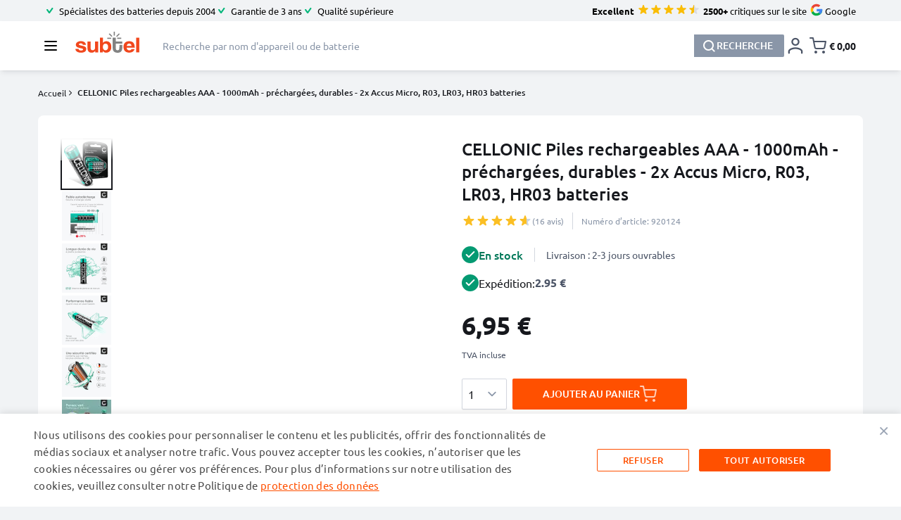

--- FILE ---
content_type: text/css
request_url: https://www.subtel.fr/static/version1769613195/frontend/Subtel/base/fr_FR/css/styles.css
body_size: 39144
content:
/*! tailwindcss v3.3.3 | MIT License | https://tailwindcss.com*/*,:after,:before{box-sizing:border-box;border:0 solid #d3d7df}:after,:before{--tw-content:""}html{line-height:1.5;-webkit-text-size-adjust:100%;-moz-tab-size:4;-o-tab-size:4;tab-size:4;font-family:Segoe UI,Helvetica Neue,Arial,sans-serif;font-feature-settings:normal;font-variation-settings:normal}body{margin:0;line-height:inherit}hr{height:0;color:inherit;border-top-width:1px}abbr:where([title]){-webkit-text-decoration:underline dotted;text-decoration:underline dotted}h1,h2,h3,h4,h5,h6{font-size:inherit;font-weight:inherit}a{color:inherit;text-decoration:inherit}b,strong{font-weight:bolder}code,kbd,pre,samp{font-family:ui-monospace,SFMono-Regular,Menlo,Monaco,Consolas,Liberation Mono,Courier New,monospace;font-size:1em}small{font-size:80%}sub,sup{font-size:75%;line-height:0;position:relative;vertical-align:initial}sub{bottom:-.25em}sup{top:-.5em}table{text-indent:0;border-color:inherit;border-collapse:collapse}button,input,optgroup,select,textarea{font-family:inherit;font-feature-settings:inherit;font-variation-settings:inherit;font-size:100%;font-weight:inherit;line-height:inherit;color:inherit;margin:0;padding:0}button,select{text-transform:none}[type=button],[type=reset],[type=submit],button{-webkit-appearance:button;background-color:initial;background-image:none}:-moz-focusring{outline:auto}:-moz-ui-invalid{box-shadow:none}progress{vertical-align:initial}::-webkit-inner-spin-button,::-webkit-outer-spin-button{height:auto}[type=search]{-webkit-appearance:textfield;outline-offset:-2px}::-webkit-search-decoration{-webkit-appearance:none}::-webkit-file-upload-button{-webkit-appearance:button;font:inherit}summary{display:list-item}blockquote,dd,dl,figure,h1,h2,h3,h4,h5,h6,hr,p,pre{margin:0}fieldset{margin:0}fieldset,legend{padding:0}menu,ol,ul{list-style:none;margin:0;padding:0}dialog{padding:0}textarea{resize:vertical}input::-moz-placeholder,textarea::-moz-placeholder{opacity:1;color:#9ca3af}input::placeholder,textarea::placeholder{opacity:1;color:#9ca3af}[role=button],button{cursor:pointer}:disabled{cursor:default}audio,canvas,embed,iframe,img,object,svg,video{display:block;vertical-align:middle}img,video{max-width:100%;height:auto}[hidden]{display:none}[multiple],[type=date],[type=datetime-local],[type=email],[type=month],[type=number],[type=password],[type=search],[type=tel],[type=text],[type=time],[type=url],[type=week],input:where(:not([type])),select,textarea{-webkit-appearance:none;-moz-appearance:none;appearance:none;background-color:#fff;border-color:#8a96a8;border-width:1px;border-radius:0;padding:.5rem .75rem;font-size:1rem;line-height:1.5rem;--tw-shadow:0 0 #0000}[multiple]:focus,[type=date]:focus,[type=datetime-local]:focus,[type=email]:focus,[type=month]:focus,[type=number]:focus,[type=password]:focus,[type=search]:focus,[type=tel]:focus,[type=text]:focus,[type=time]:focus,[type=url]:focus,[type=week]:focus,input:where(:not([type])):focus,select:focus,textarea:focus{outline:2px solid #0000;outline-offset:2px;--tw-ring-inset:var(--tw-empty,/*!*/ /*!*/);--tw-ring-offset-width:0px;--tw-ring-offset-color:#fff;--tw-ring-color:#2563eb;--tw-ring-offset-shadow:var(--tw-ring-inset) 0 0 0 var(--tw-ring-offset-width) var(--tw-ring-offset-color);--tw-ring-shadow:var(--tw-ring-inset) 0 0 0 calc(1px + var(--tw-ring-offset-width)) var(--tw-ring-color);box-shadow:var(--tw-ring-offset-shadow),var(--tw-ring-shadow),var(--tw-shadow);border-color:#2563eb}input::-moz-placeholder,textarea::-moz-placeholder{color:#8a96a8;opacity:1}input::placeholder,textarea::placeholder{color:#8a96a8;opacity:1}::-webkit-datetime-edit-fields-wrapper{padding:0}::-webkit-date-and-time-value{min-height:1.5em;text-align:inherit}::-webkit-datetime-edit{display:inline-flex}::-webkit-datetime-edit,::-webkit-datetime-edit-day-field,::-webkit-datetime-edit-hour-field,::-webkit-datetime-edit-meridiem-field,::-webkit-datetime-edit-millisecond-field,::-webkit-datetime-edit-minute-field,::-webkit-datetime-edit-month-field,::-webkit-datetime-edit-second-field,::-webkit-datetime-edit-year-field{padding-top:0;padding-bottom:0}select{background-image:url("data:image/svg+xml;charset=utf-8,%3Csvg xmlns='http://www.w3.org/2000/svg' fill='none' viewBox='0 0 20 20'%3E%3Cpath stroke='%238A96A8' stroke-linecap='round' stroke-linejoin='round' stroke-width='1.5' d='m6 8 4 4 4-4'/%3E%3C/svg%3E");background-position:right .5rem center;background-repeat:no-repeat;background-size:1.5em 1.5em;padding-right:2.5rem;-webkit-print-color-adjust:exact;print-color-adjust:exact}[multiple],[size]:where(select:not([size="1"])){background-image:none;background-position:0 0;background-repeat:unset;background-size:initial;padding-right:.75rem;-webkit-print-color-adjust:unset;print-color-adjust:unset}[type=checkbox],[type=radio]{-webkit-appearance:none;-moz-appearance:none;appearance:none;padding:0;-webkit-print-color-adjust:exact;print-color-adjust:exact;display:inline-block;vertical-align:middle;background-origin:border-box;-webkit-user-select:none;-moz-user-select:none;user-select:none;flex-shrink:0;height:1rem;width:1rem;color:#2563eb;background-color:#fff;border-color:#8a96a8;border-width:1px;--tw-shadow:0 0 #0000}[type=checkbox]{border-radius:0}[type=radio]{border-radius:100%}[type=checkbox]:focus,[type=radio]:focus{outline:2px solid #0000;outline-offset:2px;--tw-ring-inset:var(--tw-empty,/*!*/ /*!*/);--tw-ring-offset-width:2px;--tw-ring-offset-color:#fff;--tw-ring-color:#2563eb;--tw-ring-offset-shadow:var(--tw-ring-inset) 0 0 0 var(--tw-ring-offset-width) var(--tw-ring-offset-color);--tw-ring-shadow:var(--tw-ring-inset) 0 0 0 calc(2px + var(--tw-ring-offset-width)) var(--tw-ring-color);box-shadow:var(--tw-ring-offset-shadow),var(--tw-ring-shadow),var(--tw-shadow)}[type=checkbox]:checked,[type=radio]:checked{border-color:#0000;background-color:currentColor;background-size:100% 100%;background-position:50%;background-repeat:no-repeat}[type=checkbox]:checked{background-image:url("data:image/svg+xml;charset=utf-8,%3Csvg xmlns='http://www.w3.org/2000/svg' fill='%23fff' viewBox='0 0 16 16'%3E%3Cpath d='M12.207 4.793a1 1 0 0 1 0 1.414l-5 5a1 1 0 0 1-1.414 0l-2-2a1 1 0 0 1 1.414-1.414L6.5 9.086l4.293-4.293a1 1 0 0 1 1.414 0z'/%3E%3C/svg%3E")}[type=radio]:checked{background-image:url("data:image/svg+xml;charset=utf-8,%3Csvg xmlns='http://www.w3.org/2000/svg' fill='%23fff' viewBox='0 0 16 16'%3E%3Ccircle cx='8' cy='8' r='3'/%3E%3C/svg%3E")}[type=checkbox]:checked:focus,[type=checkbox]:checked:hover,[type=checkbox]:indeterminate,[type=radio]:checked:focus,[type=radio]:checked:hover{border-color:#0000;background-color:currentColor}[type=checkbox]:indeterminate{background-image:url("data:image/svg+xml;charset=utf-8,%3Csvg xmlns='http://www.w3.org/2000/svg' fill='none' viewBox='0 0 16 16'%3E%3Cpath stroke='%23fff' stroke-linecap='round' stroke-linejoin='round' stroke-width='2' d='M4 8h8'/%3E%3C/svg%3E");background-size:100% 100%;background-position:50%;background-repeat:no-repeat}[type=checkbox]:indeterminate:focus,[type=checkbox]:indeterminate:hover{border-color:#0000;background-color:currentColor}[type=file]{background:unset;border-color:inherit;border-width:0;border-radius:0;padding:0;font-size:unset;line-height:inherit}[type=file]:focus{outline:1px solid ButtonText;outline:1px auto -webkit-focus-ring-color}*,::backdrop,:after,:before{--tw-border-spacing-x:0;--tw-border-spacing-y:0;--tw-translate-x:0;--tw-translate-y:0;--tw-rotate:0;--tw-skew-x:0;--tw-skew-y:0;--tw-scale-x:1;--tw-scale-y:1;--tw-pan-x: ;--tw-pan-y: ;--tw-pinch-zoom: ;--tw-scroll-snap-strictness:proximity;--tw-gradient-from-position: ;--tw-gradient-via-position: ;--tw-gradient-to-position: ;--tw-ordinal: ;--tw-slashed-zero: ;--tw-numeric-figure: ;--tw-numeric-spacing: ;--tw-numeric-fraction: ;--tw-ring-inset: ;--tw-ring-offset-width:0px;--tw-ring-offset-color:#fff;--tw-ring-color:#3b82f680;--tw-ring-offset-shadow:0 0 #0000;--tw-ring-shadow:0 0 #0000;--tw-shadow:0 0 #0000;--tw-shadow-colored:0 0 #0000;--tw-blur: ;--tw-brightness: ;--tw-contrast: ;--tw-grayscale: ;--tw-hue-rotate: ;--tw-invert: ;--tw-saturate: ;--tw-sepia: ;--tw-drop-shadow: ;--tw-backdrop-blur: ;--tw-backdrop-brightness: ;--tw-backdrop-contrast: ;--tw-backdrop-grayscale: ;--tw-backdrop-hue-rotate: ;--tw-backdrop-invert: ;--tw-backdrop-opacity: ;--tw-backdrop-saturate: ;--tw-backdrop-sepia: }.container{width:100%;margin-right:auto;margin-left:auto;padding-right:1rem;padding-left:1rem}@media (min-width:420px){.container{max-width:420px}}@media (min-width:640px){.container{max-width:640px;padding-right:1.5rem;padding-left:1.5rem}}@media (min-width:768px){.container{max-width:768px}}@media (min-width:1024px){.container{max-width:1024px;padding-right:1.5rem;padding-left:1.5rem}}@media (min-width:1220px){.container{max-width:1220px;padding-right:1.5rem;padding-left:1.5rem}}.form-input,.form-multiselect,.form-select,.form-textarea{-webkit-appearance:none;-moz-appearance:none;appearance:none;background-color:#fff;border-color:#8a96a8;border-width:1px;border-radius:0;padding:.5rem .75rem;font-size:1rem;line-height:1.5rem;--tw-shadow:0 0 #0000}.form-input:focus,.form-multiselect:focus,.form-select:focus,.form-textarea:focus{outline:2px solid #0000;outline-offset:2px;--tw-ring-inset:var(--tw-empty,/*!*/ /*!*/);--tw-ring-offset-width:0px;--tw-ring-offset-color:#fff;--tw-ring-color:#2563eb;--tw-ring-offset-shadow:var(--tw-ring-inset) 0 0 0 var(--tw-ring-offset-width) var(--tw-ring-offset-color);--tw-ring-shadow:var(--tw-ring-inset) 0 0 0 calc(1px + var(--tw-ring-offset-width)) var(--tw-ring-color);box-shadow:var(--tw-ring-offset-shadow),var(--tw-ring-shadow),var(--tw-shadow);border-color:#2563eb}.form-input::-moz-placeholder,.form-textarea::-moz-placeholder{color:#8a96a8;opacity:1}.form-input::placeholder,.form-textarea::placeholder{color:#8a96a8;opacity:1}.form-input::-webkit-datetime-edit-fields-wrapper{padding:0}.form-input::-webkit-date-and-time-value{min-height:1.5em;text-align:inherit}.form-input::-webkit-datetime-edit{display:inline-flex}.form-input::-webkit-datetime-edit,.form-input::-webkit-datetime-edit-day-field,.form-input::-webkit-datetime-edit-hour-field,.form-input::-webkit-datetime-edit-meridiem-field,.form-input::-webkit-datetime-edit-millisecond-field,.form-input::-webkit-datetime-edit-minute-field,.form-input::-webkit-datetime-edit-month-field,.form-input::-webkit-datetime-edit-second-field,.form-input::-webkit-datetime-edit-year-field{padding-top:0;padding-bottom:0}.form-select{background-image:url("data:image/svg+xml;charset=utf-8,%3Csvg xmlns='http://www.w3.org/2000/svg' fill='none' viewBox='0 0 20 20'%3E%3Cpath stroke='%238A96A8' stroke-linecap='round' stroke-linejoin='round' stroke-width='1.5' d='m6 8 4 4 4-4'/%3E%3C/svg%3E");background-position:right .5rem center;background-repeat:no-repeat;background-size:1.5em 1.5em;padding-right:2.5rem;-webkit-print-color-adjust:exact;print-color-adjust:exact}.form-select:where([size]:not([size="1"])){background-image:none;background-position:0 0;background-repeat:unset;background-size:initial;padding-right:.75rem;-webkit-print-color-adjust:unset;print-color-adjust:unset}.form-checkbox,.form-radio{-webkit-appearance:none;-moz-appearance:none;appearance:none;padding:0;-webkit-print-color-adjust:exact;print-color-adjust:exact;display:inline-block;vertical-align:middle;background-origin:border-box;-webkit-user-select:none;-moz-user-select:none;user-select:none;flex-shrink:0;height:1rem;width:1rem;color:#2563eb;background-color:#fff;border-color:#8a96a8;border-width:1px;--tw-shadow:0 0 #0000}.form-checkbox{border-radius:0}.form-radio{border-radius:100%}.form-checkbox:focus,.form-radio:focus{outline:2px solid #0000;outline-offset:2px;--tw-ring-inset:var(--tw-empty,/*!*/ /*!*/);--tw-ring-offset-width:2px;--tw-ring-offset-color:#fff;--tw-ring-color:#2563eb;--tw-ring-offset-shadow:var(--tw-ring-inset) 0 0 0 var(--tw-ring-offset-width) var(--tw-ring-offset-color);--tw-ring-shadow:var(--tw-ring-inset) 0 0 0 calc(2px + var(--tw-ring-offset-width)) var(--tw-ring-color);box-shadow:var(--tw-ring-offset-shadow),var(--tw-ring-shadow),var(--tw-shadow)}.form-checkbox:checked,.form-radio:checked{border-color:#0000;background-color:currentColor;background-size:100% 100%;background-position:50%;background-repeat:no-repeat}.form-checkbox:checked{background-image:url("data:image/svg+xml;charset=utf-8,%3Csvg xmlns='http://www.w3.org/2000/svg' fill='%23fff' viewBox='0 0 16 16'%3E%3Cpath d='M12.207 4.793a1 1 0 0 1 0 1.414l-5 5a1 1 0 0 1-1.414 0l-2-2a1 1 0 0 1 1.414-1.414L6.5 9.086l4.293-4.293a1 1 0 0 1 1.414 0z'/%3E%3C/svg%3E")}.form-radio:checked{background-image:url("data:image/svg+xml;charset=utf-8,%3Csvg xmlns='http://www.w3.org/2000/svg' fill='%23fff' viewBox='0 0 16 16'%3E%3Ccircle cx='8' cy='8' r='3'/%3E%3C/svg%3E")}.form-checkbox:checked:focus,.form-checkbox:checked:hover,.form-checkbox:indeterminate,.form-radio:checked:focus,.form-radio:checked:hover{border-color:#0000;background-color:currentColor}.form-checkbox:indeterminate{background-image:url("data:image/svg+xml;charset=utf-8,%3Csvg xmlns='http://www.w3.org/2000/svg' fill='none' viewBox='0 0 16 16'%3E%3Cpath stroke='%23fff' stroke-linecap='round' stroke-linejoin='round' stroke-width='2' d='M4 8h8'/%3E%3C/svg%3E");background-size:100% 100%;background-position:50%;background-repeat:no-repeat}.form-checkbox:indeterminate:focus,.form-checkbox:indeterminate:hover{border-color:#0000;background-color:currentColor}.prose{color:var(--tw-prose-body);max-width:65ch}.prose :where(p):not(:where([class~=not-prose],[class~=not-prose] *)){margin-top:1.25em;margin-bottom:1.25em}.prose :where([class~=lead]):not(:where([class~=not-prose],[class~=not-prose] *)){color:var(--tw-prose-lead);font-size:1.25em;line-height:1.6;margin-top:1.2em;margin-bottom:1.2em}.prose :where(a):not(:where([class~=not-prose],[class~=not-prose] *)){color:var(--tw-prose-links);text-decoration:underline;font-weight:500}.prose :where(strong):not(:where([class~=not-prose],[class~=not-prose] *)){color:var(--tw-prose-bold);font-weight:600}.prose :where(a strong):not(:where([class~=not-prose],[class~=not-prose] *)){color:inherit}.prose :where(blockquote strong):not(:where([class~=not-prose],[class~=not-prose] *)){color:inherit}.prose :where(thead th strong):not(:where([class~=not-prose],[class~=not-prose] *)){color:inherit}.prose :where(ol):not(:where([class~=not-prose],[class~=not-prose] *)){list-style-type:decimal;margin-top:1.25em;margin-bottom:1.25em;padding-left:1.625em}.prose :where(ol[type=A]):not(:where([class~=not-prose],[class~=not-prose] *)){list-style-type:upper-alpha}.prose :where(ol[type=a]):not(:where([class~=not-prose],[class~=not-prose] *)){list-style-type:lower-alpha}.prose :where(ol[type=A s]):not(:where([class~=not-prose],[class~=not-prose] *)){list-style-type:upper-alpha}.prose :where(ol[type=a s]):not(:where([class~=not-prose],[class~=not-prose] *)){list-style-type:lower-alpha}.prose :where(ol[type=I]):not(:where([class~=not-prose],[class~=not-prose] *)){list-style-type:upper-roman}.prose :where(ol[type=i]):not(:where([class~=not-prose],[class~=not-prose] *)){list-style-type:lower-roman}.prose :where(ol[type=I s]):not(:where([class~=not-prose],[class~=not-prose] *)){list-style-type:upper-roman}.prose :where(ol[type=i s]):not(:where([class~=not-prose],[class~=not-prose] *)){list-style-type:lower-roman}.prose :where(ol[type="1"]):not(:where([class~=not-prose],[class~=not-prose] *)){list-style-type:decimal}.prose :where(ul):not(:where([class~=not-prose],[class~=not-prose] *)){list-style-type:disc;margin-top:1.25em;margin-bottom:1.25em;padding-left:1.625em}.prose :where(ol>li):not(:where([class~=not-prose],[class~=not-prose] *))::marker{font-weight:400;color:var(--tw-prose-counters)}.prose :where(ul>li):not(:where([class~=not-prose],[class~=not-prose] *))::marker{color:var(--tw-prose-bullets)}.prose :where(dt):not(:where([class~=not-prose],[class~=not-prose] *)){color:var(--tw-prose-headings);font-weight:600;margin-top:1.25em}.prose :where(hr):not(:where([class~=not-prose],[class~=not-prose] *)){border-color:var(--tw-prose-hr);border-top-width:1px;margin-top:3em;margin-bottom:3em}.prose :where(blockquote):not(:where([class~=not-prose],[class~=not-prose] *)){font-weight:500;font-style:italic;color:var(--tw-prose-quotes);border-left-width:.25rem;border-left-color:var(--tw-prose-quote-borders);quotes:"\201C""\201D""\2018""\2019";margin-top:1.6em;margin-bottom:1.6em;padding-left:1em}.prose :where(blockquote p:first-of-type):not(:where([class~=not-prose],[class~=not-prose] *)):before{content:open-quote}.prose :where(blockquote p:last-of-type):not(:where([class~=not-prose],[class~=not-prose] *)):after{content:close-quote}.prose :where(h1):not(:where([class~=not-prose],[class~=not-prose] *)){color:var(--tw-prose-headings);font-weight:800;font-size:2.25em;margin-top:0;margin-bottom:.8888889em;line-height:1.1111111}.prose :where(h1 strong):not(:where([class~=not-prose],[class~=not-prose] *)){font-weight:900;color:inherit}.prose :where(h2):not(:where([class~=not-prose],[class~=not-prose] *)){color:var(--tw-prose-headings);font-weight:700;font-size:1.5em;margin-top:2em;margin-bottom:1em;line-height:1.3333333}.prose :where(h2 strong):not(:where([class~=not-prose],[class~=not-prose] *)){font-weight:800;color:inherit}.prose :where(h3):not(:where([class~=not-prose],[class~=not-prose] *)){color:var(--tw-prose-headings);font-weight:600;font-size:1.25em;margin-top:1.6em;margin-bottom:.6em;line-height:1.6}.prose :where(h3 strong):not(:where([class~=not-prose],[class~=not-prose] *)){font-weight:700;color:inherit}.prose :where(h4):not(:where([class~=not-prose],[class~=not-prose] *)){color:var(--tw-prose-headings);font-weight:600;margin-top:1.5em;margin-bottom:.5em;line-height:1.5}.prose :where(h4 strong):not(:where([class~=not-prose],[class~=not-prose] *)){font-weight:700;color:inherit}.prose :where(img):not(:where([class~=not-prose],[class~=not-prose] *)){margin-top:2em;margin-bottom:2em}.prose :where(picture):not(:where([class~=not-prose],[class~=not-prose] *)){display:block;margin-top:2em;margin-bottom:2em}.prose :where(kbd):not(:where([class~=not-prose],[class~=not-prose] *)){font-weight:500;font-family:inherit;color:var(--tw-prose-kbd);box-shadow:0 0 0 1px rgb(var(--tw-prose-kbd-shadows)/10%),0 3px 0 rgb(var(--tw-prose-kbd-shadows)/10%);font-size:.875em;border-radius:.3125rem;padding:.1875em .375em}.prose :where(code):not(:where([class~=not-prose],[class~=not-prose] *)){color:var(--tw-prose-code);font-weight:600;font-size:.875em}.prose :where(code):not(:where([class~=not-prose],[class~=not-prose] *)):before{content:"`"}.prose :where(code):not(:where([class~=not-prose],[class~=not-prose] *)):after{content:"`"}.prose :where(a code):not(:where([class~=not-prose],[class~=not-prose] *)){color:inherit}.prose :where(h1 code):not(:where([class~=not-prose],[class~=not-prose] *)){color:inherit}.prose :where(h2 code):not(:where([class~=not-prose],[class~=not-prose] *)){color:inherit;font-size:.875em}.prose :where(h3 code):not(:where([class~=not-prose],[class~=not-prose] *)){color:inherit;font-size:.9em}.prose :where(h4 code):not(:where([class~=not-prose],[class~=not-prose] *)){color:inherit}.prose :where(blockquote code):not(:where([class~=not-prose],[class~=not-prose] *)){color:inherit}.prose :where(thead th code):not(:where([class~=not-prose],[class~=not-prose] *)){color:inherit}.prose :where(pre):not(:where([class~=not-prose],[class~=not-prose] *)){color:var(--tw-prose-pre-code);background-color:var(--tw-prose-pre-bg);overflow-x:auto;font-weight:400;font-size:.875em;line-height:1.7142857;margin-top:1.7142857em;margin-bottom:1.7142857em;border-radius:.375rem;padding:.8571429em 1.1428571em}.prose :where(pre code):not(:where([class~=not-prose],[class~=not-prose] *)){background-color:initial;border-width:0;border-radius:0;padding:0;font-weight:inherit;color:inherit;font-size:inherit;font-family:inherit;line-height:inherit}.prose :where(pre code):not(:where([class~=not-prose],[class~=not-prose] *)):before{content:none}.prose :where(pre code):not(:where([class~=not-prose],[class~=not-prose] *)):after{content:none}.prose :where(table):not(:where([class~=not-prose],[class~=not-prose] *)){width:100%;table-layout:auto;text-align:left;margin-top:2em;margin-bottom:2em;font-size:.875em;line-height:1.7142857}.prose :where(thead):not(:where([class~=not-prose],[class~=not-prose] *)){border-bottom-width:1px;border-bottom-color:var(--tw-prose-th-borders)}.prose :where(thead th):not(:where([class~=not-prose],[class~=not-prose] *)){color:var(--tw-prose-headings);font-weight:600;vertical-align:bottom;padding-right:.5714286em;padding-bottom:.5714286em;padding-left:.5714286em}.prose :where(tbody tr):not(:where([class~=not-prose],[class~=not-prose] *)){border-bottom-width:1px;border-bottom-color:var(--tw-prose-td-borders)}.prose :where(tbody tr:last-child):not(:where([class~=not-prose],[class~=not-prose] *)){border-bottom-width:0}.prose :where(tbody td):not(:where([class~=not-prose],[class~=not-prose] *)){vertical-align:initial}.prose :where(tfoot):not(:where([class~=not-prose],[class~=not-prose] *)){border-top-width:1px;border-top-color:var(--tw-prose-th-borders)}.prose :where(tfoot td):not(:where([class~=not-prose],[class~=not-prose] *)){vertical-align:top}.prose :where(figure>*):not(:where([class~=not-prose],[class~=not-prose] *)){margin-top:0;margin-bottom:0}.prose :where(figcaption):not(:where([class~=not-prose],[class~=not-prose] *)){color:var(--tw-prose-captions);font-size:.875em;line-height:1.4285714;margin-top:.8571429em}.prose{--tw-prose-body:#374151;--tw-prose-headings:#111827;--tw-prose-lead:#4b5563;--tw-prose-links:#111827;--tw-prose-bold:#111827;--tw-prose-counters:#6b7280;--tw-prose-bullets:#d1d5db;--tw-prose-hr:#e5e7eb;--tw-prose-quotes:#111827;--tw-prose-quote-borders:#e5e7eb;--tw-prose-captions:#6b7280;--tw-prose-kbd:#111827;--tw-prose-kbd-shadows:17 24 39;--tw-prose-code:#111827;--tw-prose-pre-code:#e5e7eb;--tw-prose-pre-bg:#1f2937;--tw-prose-th-borders:#d1d5db;--tw-prose-td-borders:#e5e7eb;--tw-prose-invert-body:#d1d5db;--tw-prose-invert-headings:#fff;--tw-prose-invert-lead:#9ca3af;--tw-prose-invert-links:#fff;--tw-prose-invert-bold:#fff;--tw-prose-invert-counters:#9ca3af;--tw-prose-invert-bullets:#4b5563;--tw-prose-invert-hr:#374151;--tw-prose-invert-quotes:#f3f4f6;--tw-prose-invert-quote-borders:#374151;--tw-prose-invert-captions:#9ca3af;--tw-prose-invert-kbd:#fff;--tw-prose-invert-kbd-shadows:255 255 255;--tw-prose-invert-code:#fff;--tw-prose-invert-pre-code:#d1d5db;--tw-prose-invert-pre-bg:#00000080;--tw-prose-invert-th-borders:#4b5563;--tw-prose-invert-td-borders:#374151;font-size:1rem;line-height:1.75}.prose :where(picture>img):not(:where([class~=not-prose],[class~=not-prose] *)){margin-top:0;margin-bottom:0}.prose :where(video):not(:where([class~=not-prose],[class~=not-prose] *)){margin-top:2em;margin-bottom:2em}.prose :where(li):not(:where([class~=not-prose],[class~=not-prose] *)){margin-top:.5em;margin-bottom:.5em}.prose :where(ol>li):not(:where([class~=not-prose],[class~=not-prose] *)){padding-left:.375em}.prose :where(ul>li):not(:where([class~=not-prose],[class~=not-prose] *)){padding-left:.375em}.prose :where(.prose>ul>li p):not(:where([class~=not-prose],[class~=not-prose] *)){margin-top:.75em;margin-bottom:.75em}.prose :where(.prose>ul>li>:first-child):not(:where([class~=not-prose],[class~=not-prose] *)){margin-top:1.25em}.prose :where(.prose>ul>li>:last-child):not(:where([class~=not-prose],[class~=not-prose] *)){margin-bottom:1.25em}.prose :where(.prose>ol>li>:first-child):not(:where([class~=not-prose],[class~=not-prose] *)){margin-top:1.25em}.prose :where(.prose>ol>li>:last-child):not(:where([class~=not-prose],[class~=not-prose] *)){margin-bottom:1.25em}.prose :where(ul ul,ul ol,ol ul,ol ol):not(:where([class~=not-prose],[class~=not-prose] *)){margin-top:.75em;margin-bottom:.75em}.prose :where(dl):not(:where([class~=not-prose],[class~=not-prose] *)){margin-top:1.25em;margin-bottom:1.25em}.prose :where(dd):not(:where([class~=not-prose],[class~=not-prose] *)){margin-top:.5em;padding-left:1.625em}.prose :where(hr+*):not(:where([class~=not-prose],[class~=not-prose] *)){margin-top:0}.prose :where(h2+*):not(:where([class~=not-prose],[class~=not-prose] *)){margin-top:0}.prose :where(h3+*):not(:where([class~=not-prose],[class~=not-prose] *)){margin-top:0}.prose :where(h4+*):not(:where([class~=not-prose],[class~=not-prose] *)){margin-top:0}.prose :where(thead th:first-child):not(:where([class~=not-prose],[class~=not-prose] *)){padding-left:0}.prose :where(thead th:last-child):not(:where([class~=not-prose],[class~=not-prose] *)){padding-right:0}.prose :where(tbody td,tfoot td):not(:where([class~=not-prose],[class~=not-prose] *)){padding:.5714286em}.prose :where(tbody td:first-child,tfoot td:first-child):not(:where([class~=not-prose],[class~=not-prose] *)){padding-left:0}.prose :where(tbody td:last-child,tfoot td:last-child):not(:where([class~=not-prose],[class~=not-prose] *)){padding-right:0}.prose :where(figure):not(:where([class~=not-prose],[class~=not-prose] *)){margin-top:2em;margin-bottom:2em}.prose :where(.prose>:first-child):not(:where([class~=not-prose],[class~=not-prose] *)){margin-top:0}.prose :where(.prose>:last-child):not(:where([class~=not-prose],[class~=not-prose] *)){margin-bottom:0}.prose-slate{--tw-prose-body:#334155;--tw-prose-headings:#0f172a;--tw-prose-lead:#475569;--tw-prose-links:#0f172a;--tw-prose-bold:#0f172a;--tw-prose-counters:#64748b;--tw-prose-bullets:#cbd5e1;--tw-prose-hr:#e2e8f0;--tw-prose-quotes:#0f172a;--tw-prose-quote-borders:#e2e8f0;--tw-prose-captions:#64748b;--tw-prose-kbd:#0f172a;--tw-prose-kbd-shadows:15 23 42;--tw-prose-code:#0f172a;--tw-prose-pre-code:#e2e8f0;--tw-prose-pre-bg:#1e293b;--tw-prose-th-borders:#cbd5e1;--tw-prose-td-borders:#e2e8f0;--tw-prose-invert-body:#cbd5e1;--tw-prose-invert-headings:#fff;--tw-prose-invert-lead:#94a3b8;--tw-prose-invert-links:#fff;--tw-prose-invert-bold:#fff;--tw-prose-invert-counters:#94a3b8;--tw-prose-invert-bullets:#475569;--tw-prose-invert-hr:#334155;--tw-prose-invert-quotes:#f1f5f9;--tw-prose-invert-quote-borders:#334155;--tw-prose-invert-captions:#94a3b8;--tw-prose-invert-kbd:#fff;--tw-prose-invert-kbd-shadows:255 255 255;--tw-prose-invert-code:#fff;--tw-prose-invert-pre-code:#cbd5e1;--tw-prose-invert-pre-bg:#00000080;--tw-prose-invert-th-borders:#475569;--tw-prose-invert-td-borders:#334155}.\!btn{display:flex;height:2.75rem;width:-moz-max-content;width:max-content;cursor:pointer;align-items:center;gap:.75rem;white-space:nowrap;border-radius:.125rem;--tw-bg-opacity:1;background-color:rgb(138 150 168/var(--tw-bg-opacity));padding:.75rem 2.5rem;font-size:.875rem;line-height:1.25rem;font-weight:500;--tw-text-opacity:1;color:rgb(255 255 255/var(--tw-text-opacity))}.\!btn:focus{border-color:#0000;outline:2px solid #0000;outline-offset:2px}.\!btn:disabled{cursor:not-allowed;opacity:.5}.btn{display:flex;height:2.75rem;width:-moz-max-content;width:max-content;cursor:pointer;align-items:center;gap:.75rem;white-space:nowrap;border-radius:.125rem;--tw-bg-opacity:1;background-color:rgb(138 150 168/var(--tw-bg-opacity));padding:.75rem 2.5rem;font-size:.875rem;line-height:1.25rem;font-weight:500;--tw-text-opacity:1;color:rgb(255 255 255/var(--tw-text-opacity))}.btn:focus{border-color:#0000;outline:2px solid #0000;outline-offset:2px}.btn:disabled{cursor:not-allowed;opacity:.5}.btn-cart{background-color:initial;padding:.25rem;font-size:1.25rem!important;line-height:1.5rem}.btn-gray,.btn-gray:hover{--tw-bg-opacity:1;background-color:rgb(130 130 130/var(--tw-bg-opacity))}.btn-gray:hover{--tw-text-opacity:1;color:rgb(255 255 255/var(--tw-text-opacity))}.btn-tertiary,.btn-tertiary:hover{--tw-bg-opacity:1;background-color:rgb(138 150 168/var(--tw-bg-opacity))}.btn-tertiary:hover{--tw-text-opacity:1;color:rgb(255 255 255/var(--tw-text-opacity))}.btn-orange,.btn-orange:hover{--tw-bg-opacity:1;background-color:rgb(255 80 0/var(--tw-bg-opacity))}.btn-orange:hover{--tw-text-opacity:1;color:rgb(255 255 255/var(--tw-text-opacity))}.btn-green,.btn-green:hover{--tw-bg-opacity:1;background-color:rgb(17 152 128/var(--tw-bg-opacity))}.btn-green:hover{--tw-text-opacity:1;color:rgb(255 255 255/var(--tw-text-opacity))}.btn-orange-secondary{border-width:1px;--tw-border-opacity:1;border-color:rgb(255 80 0/var(--tw-border-opacity));--tw-bg-opacity:1;background-color:rgb(241 243 245/var(--tw-bg-opacity));--tw-text-opacity:1;color:rgb(255 80 0/var(--tw-text-opacity))}.btn-orange-secondary:focus{--tw-border-opacity:1;border-color:rgb(255 80 0/var(--tw-border-opacity))}.btn-orange-secondary--white{--tw-bg-opacity:1;background-color:rgb(255 255 255/var(--tw-bg-opacity))}.btn-primary,.btn-primary:hover{--tw-bg-opacity:1;background-color:rgb(22 24 29/var(--tw-bg-opacity))}.btn-primary:hover{--tw-text-opacity:1;color:rgb(255 255 255/var(--tw-text-opacity))}.btn-secondary,.btn-secondary:hover{--tw-bg-opacity:1;background-color:rgb(154 154 154/var(--tw-bg-opacity))}.btn-secondary:hover{--tw-text-opacity:1;color:rgb(255 255 255/var(--tw-text-opacity))}.btn-empty-bg{background-color:initial}.actions-toolbar .primary button{display:flex;height:2.75rem;width:-moz-max-content;width:max-content;cursor:pointer;align-items:center;gap:.75rem;white-space:nowrap;border-radius:.125rem;background-color:rgb(138 150 168/var(--tw-bg-opacity));padding:.75rem 2.5rem;font-size:.875rem;line-height:1.25rem;font-weight:500;--tw-text-opacity:1;color:rgb(255 255 255/var(--tw-text-opacity))}.actions-toolbar .primary button:focus{border-color:#0000;outline:2px solid #0000;outline-offset:2px}.actions-toolbar .primary button:disabled{cursor:not-allowed;opacity:.5}.actions-toolbar .primary button,.actions-toolbar .primary button:hover{--tw-bg-opacity:1;background-color:rgb(22 24 29/var(--tw-bg-opacity))}.actions-toolbar .primary button:hover{--tw-text-opacity:1;color:rgb(255 255 255/var(--tw-text-opacity))}.hyva_checkout-index-index .actions-toolbar .primary button{border-width:1px;text-align:center;font-weight:700;--tw-shadow:0 0 #0000;--tw-shadow-colored:0 0 #0000;box-shadow:var(--tw-ring-offset-shadow,0 0 #0000),var(--tw-ring-shadow,0 0 #0000),var(--tw-shadow)}.hyva_checkout-index-index .actions-toolbar .primary button[disabled]{cursor:not-allowed;opacity:.25}.aw_quick_order-index-index button.actions-toolbar .primary button{order:2}.hyva_checkout-index-index .\!btn,.hyva_checkout-index-index .btn{border-width:1px;text-align:center;font-weight:700;--tw-shadow:0 0 #0000;--tw-shadow-colored:0 0 #0000;box-shadow:var(--tw-ring-offset-shadow,0 0 #0000),var(--tw-ring-shadow,0 0 #0000),var(--tw-shadow)}.hyva_checkout-index-index .\!btn[disabled],.hyva_checkout-index-index .btn[disabled]{cursor:not-allowed;opacity:.25}.hyva_checkout-index-index .btn-secondary{--tw-border-opacity:1;border-color:rgb(156 163 175/var(--tw-border-opacity));background-color:rgb(211 215 223/var(--tw-bg-opacity));color:rgb(108 122 147/var(--tw-text-opacity))}.hyva_checkout-index-index .btn-secondary:hover{background-color:rgb(228 231 236/var(--tw-bg-opacity));color:rgb(66 65 66/var(--tw-text-opacity))}.ic-amex{background-image:url(/static/frontend/Subtel/base/pl_PL/images/icons.png);background-position:0 -132px;width:128px;height:64px}.ic-apple-pay{background-image:url(/static/frontend/Subtel/base/pl_PL/images/icons.png);background-position:-334px 0;width:96px;height:64px}.ic-bancontact{background-position:0 -198px;width:110px}.ic-bancontact,.ic-bleue{background-image:url(/static/frontend/Subtel/base/pl_PL/images/icons.png);height:64px}.ic-bleue{background-position:-182px 0;width:150px}.ic-cartasi{background-image:url(/static/frontend/Subtel/base/pl_PL/images/icons.png);background-position:-130px -132px;width:123px;height:64px}.ic-dpd{background-position:-114px -264px;height:54px}.ic-dpd,.ic-gls{background-image:url(/static/frontend/Subtel/base/pl_PL/images/icons.png);width:112px}.ic-gls{background-position:0 -264px;height:55px}.ic-google-pay{background-position:-334px -66px}.ic-google-pay,.ic-ideal{background-image:url(/static/frontend/Subtel/base/pl_PL/images/icons.png);width:96px;height:64px}.ic-ideal{background-position:-334px -132px}.ic-klarna{background-position:-334px -198px;width:96px}.ic-klarna,.ic-maestro{background-image:url(/static/frontend/Subtel/base/pl_PL/images/icons.png);height:64px}.ic-maestro{background-position:-294px -321px;width:94px}.ic-mastercard{background-position:0 -321px;width:96px}.ic-mastercard,.ic-nexi{background-image:url(/static/frontend/Subtel/base/pl_PL/images/icons.png);height:64px}.ic-nexi{background-position:-112px -198px;width:110px}.ic-paypal{background-position:-98px -321px;width:96px}.ic-paypal,.ic-postepay{background-image:url(/static/frontend/Subtel/base/pl_PL/images/icons.png);height:64px}.ic-postepay{background-position:-182px -66px;width:142px}.ic-postfinance{background-position:0 0;width:180px}.ic-postfinance,.ic-rabobank{background-image:url(/static/frontend/Subtel/base/pl_PL/images/icons.png);height:64px}.ic-rabobank{background-position:0 -66px;width:162px}.ic-sofort{background-position:-224px -198px;width:108px}.ic-sofort,.ic-visa{background-image:url(/static/frontend/Subtel/base/pl_PL/images/icons.png);height:64px}.ic-visa{background-position:-196px -321px;width:96px}@font-face{font-family:webfont;src:url(../fonts/webfont/webfont.eot?t=1769612608958);src:url(../fonts/webfont/webfont.eot?t=1769612608958#iefix) format("embedded-opentype"),url(../fonts/webfont/webfont.woff2?t=1769612608958) format("woff2"),url(../fonts/webfont/webfont.woff?t=1769612608958) format("woff"),url(../fonts/webfont/webfont.ttf?t=1769612608958) format("truetype"),url(../fonts/webfont/webfont.svg?t=1769612608958#webfont) format("svg")}[class*=" webfont-"],[class^=webfont-]{font-family:webfont!important;font-size:16px;font-style:normal;-webkit-font-smoothing:antialiased;-moz-osx-font-smoothing:grayscale}.webfont-arrow-down:before{content:"\ea01"}.webfont-back-time:before{content:"\ea02"}.webfont-box:before{content:"\ea03"}.webfont-cart:before{content:"\ea04"}.webfont-chat-hand:before{content:"\ea05"}.webfont-checkmark-badge:before{content:"\ea06"}.webfont-checkmark:before{content:"\ea07"}.webfont-chevron-left:before{content:"\ea08"}.webfont-chevron-right:before{content:"\ea09"}.webfont-close:before{content:"\ea0a"}.webfont-delivery-truck:before{content:"\ea0b"}.webfont-error:before{content:"\ea0c"}.webfont-free-shipping:before{content:"\ea0d"}.webfont-info:before{content:"\ea0e"}.webfont-language-nl_en:before{content:"\ea0f"}.webfont-language-nl_nl:before{content:"\ea10"}.webfont-language:before{content:"\ea11"}.webfont-logo_subtel:before{content:"\ea12"}.webfont-mail-thin:before{content:"\ea13"}.webfont-mail:before{content:"\ea14"}.webfont-password-hidden:before{content:"\ea15"}.webfont-password-visible:before{content:"\ea16"}.webfont-phone-thin:before{content:"\ea17"}.webfont-phone:before{content:"\ea18"}.webfont-pin:before{content:"\ea19"}.webfont-search:before{content:"\ea1a"}.webfont-shop:before{content:"\ea1b"}.webfont-success:before{content:"\ea1c"}.webfont-team:before{content:"\ea1d"}.webfont-trash:before{content:"\ea1e"}.webfont-user:before{content:"\ea1f"}.webfont-warning:before{content:"\ea20"}$webfont-arrow-down:"\ea01";$webfont-back-time:"\ea02";$webfont-box:"\ea03";$webfont-cart:"\ea04";$webfont-chat-hand:"\ea05";$webfont-checkmark-badge:"\ea06";$webfont-checkmark:"\ea07";$webfont-chevron-left:"\ea08";$webfont-chevron-right:"\ea09";$webfont-close:"\ea0a";$webfont-delivery-truck:"\ea0b";$webfont-error:"\ea0c";$webfont-free-shipping:"\ea0d";$webfont-info:"\ea0e";$webfont-language-nl_en:"\ea0f";$webfont-language-nl_nl:"\ea10";$webfont-language:"\ea11";$webfont-logo_subtel:"\ea12";$webfont-mail-thin:"\ea13";$webfont-mail:"\ea14";$webfont-password-hidden:"\ea15";$webfont-password-visible:"\ea16";$webfont-phone-thin:"\ea17";$webfont-phone:"\ea18";$webfont-pin:"\ea19";$webfont-search:"\ea1a";$webfont-shop:"\ea1b";$webfont-success:"\ea1c";$webfont-team:"\ea1d";$webfont-trash:"\ea1e";$webfont-user:"\ea1f";$webfont-warning:"\ea20";#category-view-container{margin-left:auto;margin-right:auto;display:flex;flex-direction:column;align-items:center;padding:1rem 0}.category-description{max-width:56rem}.toolbar-products .modes-mode{height:1.5rem;width:1.5rem}.toolbar-products .modes-mode span{position:absolute;width:1px;height:1px;padding:0;margin:-1px;overflow:hidden;clip:rect(0,0,0,0);white-space:nowrap;border-width:0}.toolbar-products .modes-mode.mode-grid{background-image:url('data:image/svg+xml;utf8,<svg xmlns="http://www.w3.org/2000/svg" fill="none" viewBox="0 0 24 24" stroke="currentColor"><path stroke-linecap="round" stroke-linejoin="round" stroke-width="2" d="M4 6a2 2 0 012-2h2a2 2 0 012 2v2a2 2 0 01-2 2H6a2 2 0 01-2-2V6zM14 6a2 2 0 012-2h2a2 2 0 012 2v2a2 2 0 01-2 2h-2a2 2 0 01-2-2V6zM4 16a2 2 0 012-2h2a2 2 0 012 2v2a2 2 0 01-2 2H6a2 2 0 01-2-2v-2zM14 16a2 2 0 012-2h2a2 2 0 012 2v2a2 2 0 01-2 2h-2a2 2 0 01-2-2v-2z" /></svg>')}.toolbar-products .modes-mode.mode-list{background-image:url('data:image/svg+xml;utf8,<svg xmlns="http://www.w3.org/2000/svg" fill="none" viewBox="0 0 24 24" stroke="currentColor"> <path stroke-linecap="round" stroke-linejoin="round" stroke-width="2" d="M4 6h16M4 10h16M4 14h16M4 18h16" /></svg>')}.price-including-tax+.price-excluding-tax{font-size:.875rem;line-height:1.25rem}.price-including-tax+.price-excluding-tax:before{content:attr(data-label) ": "}.price-excluding-tax,.price-including-tax{white-space:nowrap}.price-excluding-tax .price,.price-including-tax .price{font-weight:600;line-height:1.625}.price-excluding-tax .cart-price .price,.price-excluding-tax .minicart-regular-price .price,.price-including-tax .cart-price .price,.price-including-tax .minicart-regular-price .price{font-weight:400}.price-excluding-tax{display:block}[data-content-type$=block] .price-excluding-tax p:last-child{margin-bottom:1rem;margin-top:0}.price-container.price-tier_price{display:flex;gap:.25rem}.price-container.price-tier_price>.price-including-tax+.price-excluding-tax:before{content:"(" attr(data-label) ": "}.price-container.price-tier_price>.price-including-tax+.price-excluding-tax:after{content:")"}.minicart-price-wrapper .minicart-price .price{font-size:1.125rem;line-height:1.75rem}.product__variants .price-box{display:flex;flex-direction:row}.product__variants .price-box>span{order:2}.product__variants .price-box .price-label{display:none!important}.product__variants .price-box .old-price{order:1;margin-right:.25rem;font-weight:400;--tw-text-opacity:1;color:rgb(108 122 147/var(--tw-text-opacity));text-decoration-line:line-through}.checkout-cart-index .page-main{overflow:visible}.checkout-cart-index .cart-totals__items>div{margin-bottom:0;align-items:baseline;border-style:none;font-size:1rem;line-height:1.5rem;font-weight:400}.checkout-cart-index .cart-totals__items>div>div:nth-child(2n):not(.cart-totals__total){font-size:1.125rem;line-height:1.75rem;font-weight:500}.checkout-cart-index .cart-totals__items>div .border-container{margin-bottom:0;align-items:baseline;border-style:none;font-size:1rem;line-height:1.5rem;font-weight:400}.checkout-cart-index .columns{padding-left:0;padding-right:0}@media (min-width:768px){.checkout-cart-index .columns{padding-left:1rem;padding-right:1rem}}.checkout-cart-index .benefits-bar{border-style:none!important;padding-left:1rem!important;padding-right:1rem!important}.checkout-cart-index .container--cart{margin-top:-1.5rem;padding-left:0!important;padding-right:0!important}.checkout-cart-index .checkout-methods-items li.item:nth-child(2){margin-top:1.5rem;border-top-width:1px;padding-top:1.5rem}.checkout-cart-index .adyen-checkout__dropin button{width:100%}.checkout-cart-index .page.messages{width:1220px;left:50%;margin:0 auto;max-width:100%;--tw-translate-x:-50%;transform:translate(var(--tw-translate-x),var(--tw-translate-y)) rotate(var(--tw-rotate)) skewX(var(--tw-skew-x)) skewY(var(--tw-skew-y)) scaleX(var(--tw-scale-x)) scaleY(var(--tw-scale-y))}.checkout-cart-index .page.messages>div.messages{margin:1.25rem}.text-maxlines{display:-webkit-box;-webkit-line-clamp:1;-webkit-box-orient:vertical;overflow:hidden}.text-maxlines--2{-webkit-line-clamp:2}.miniart__express button{max-height:42px}.hyva_checkout-index-index .columns{padding-left:0;padding-right:0}@media (min-width:768px){.hyva_checkout-index-index .columns{padding-left:1rem;padding-right:1rem}}.hyva_checkout-index-index .btn-secondary,.hyva_checkout-index-index .btn-secondary:hover{--tw-bg-opacity:1;background-color:rgb(138 150 168/var(--tw-bg-opacity))}.hyva_checkout-index-index .btn-secondary,.hyva_checkout-index-index .btn-secondary:hover{--tw-text-opacity:1;color:rgb(255 255 255/var(--tw-text-opacity))}.hyva_checkout-index-index .btn-secondary{text-transform:uppercase}header.section-title{margin-bottom:0;border-width:0;padding-top:.5rem;padding-bottom:.5rem;font-weight:500}@media (min-width:768px){header.section-title{padding-top:1.5rem;padding-bottom:.625rem;font-size:1.5rem;line-height:2rem}}header.section-title h2{font-size:1.25rem;line-height:1.75rem;font-weight:500;--tw-text-opacity:1;color:rgb(0 0 0/var(--tw-text-opacity))}.footer-checkout{padding:1.5rem 1.5rem 5rem}@media (min-width:768px){.footer-checkout{padding-bottom:1.5rem}}#hyva-checkout-main #shipping-details{padding-top:.5rem}@media (min-width:768px){#hyva-checkout-main #shipping-details{padding-top:1.5rem}}#hyva-checkout-main .messages__main{position:fixed;top:4rem;z-index:50}@media (min-width:768px){#hyva-checkout-main .messages__main{margin-left:-1rem;margin-right:-1rem}}#hyva-checkout-main .messages__main .message{--tw-shadow:0px 20px 25px -5px #0000001a,0px 10px 10px 0px #0000000a ;;--tw-shadow-colored:0px 20px 25px -5px var(--tw-shadow-color),0px 10px 10px 0px var(--tw-shadow-color);box-shadow:var(--tw-ring-offset-shadow,0 0 #0000),var(--tw-ring-shadow,0 0 #0000),var(--tw-shadow)}#hyva-checkout-main input:disabled,#hyva-checkout-main select:disabled{--tw-bg-opacity:1;background-color:rgb(241 243 245/var(--tw-bg-opacity))}#hyva-checkout-main input:required,#hyva-checkout-main select:required{--tw-bg-opacity:1;background-color:rgb(254 243 242/var(--tw-bg-opacity))}#hyva-checkout-main input:required:valid,#hyva-checkout-main select:required:valid{background:none}#hyva-checkout-main input:required:disabled,#hyva-checkout-main select:required:disabled{--tw-bg-opacity:1;background-color:rgb(241 243 245/var(--tw-bg-opacity))}#hyva-checkout-main input:required:invalid,#hyva-checkout-main select:required:invalid{--tw-bg-opacity:1;background-color:rgb(254 243 242/var(--tw-bg-opacity))}#hyva-checkout-main #quote-summary>.price-summary{border-radius:0!important;--tw-bg-opacity:1!important;background-color:rgb(255 255 255/var(--tw-bg-opacity))!important;padding:0!important}@media (min-width:1024px){#hyva-checkout-main #quote-summary>.price-summary{border-top-left-radius:.5rem!important;border-top-right-radius:.5rem!important}}#hyva-checkout-main #quote-summary .checkout-cart-items,#hyva-checkout-main #quote-summary .checkout-cart-items *{scrollbar-width:auto;scrollbar-color:#828282 #fff}#hyva-checkout-main #quote-summary .checkout-cart-items::-webkit-scrollbar{height:.5rem;width:.5rem}#hyva-checkout-main #quote-summary .checkout-cart-items::-webkit-scrollbar-track{--tw-bg-opacity:1;background-color:rgb(255 255 255/var(--tw-bg-opacity))}#hyva-checkout-main #quote-summary .checkout-cart-items::-webkit-scrollbar-thumb{border-radius:.25rem;border-width:2px;--tw-border-opacity:1;border-color:rgb(255 255 255/var(--tw-border-opacity));--tw-bg-opacity:1;background-color:rgb(138 150 168/var(--tw-bg-opacity))}#hyva-checkout-main .total-segments .item{padding-top:.25rem;padding-bottom:.25rem}#hyva-checkout-main .total-segments .item .label{font-weight:400}#hyva-checkout-main .nav-main{border-bottom-right-radius:.5rem;border-bottom-left-radius:.5rem;border-top-left-radius:0;border-top-right-radius:0;--tw-bg-opacity:1;background-color:rgb(255 255 255/var(--tw-bg-opacity));padding:0}@media (min-width:768px){#hyva-checkout-main .nav-main{padding:1rem}}#hyva-checkout-main .nav-main>div{flex-direction:column;--tw-bg-opacity:1;background-color:rgb(255 255 255/var(--tw-bg-opacity));padding:0}#hyva-checkout-main form div:empty{display:none}#hyva-checkout-main form .field{order:4}#hyva-checkout-main form .field__aac_query,#hyva-checkout-main form .field__search-address{order:3}#hyva-checkout-main form .field.field-company,#hyva-checkout-main form .field.field-vat_id,#hyva-checkout-main form .field__company,#hyva-checkout-main form .field__company-switcher,#hyva-checkout-main form .field__vat_id{order:1}#hyva-checkout-main form .field.field-firstname,#hyva-checkout-main form .field.field-lastname,#hyva-checkout-main form .field__firstname,#hyva-checkout-main form .field__lastname{order:2}#hyva-checkout-main form .field.field-country_id,#hyva-checkout-main form .field__country_id{order:5}#hyva-checkout-main form .field.field-pr_photo,#hyva-checkout-main form .field__pr_photo{display:none!important}#hyva-checkout-main form .field.field-street ul.messages,#hyva-checkout-main form .field.field__street ul.messages{display:grid;width:100%;max-width:100%;grid-template-columns:repeat(2,minmax(0,1fr));row-gap:.5rem;-moz-column-gap:1rem;column-gap:1rem}#hyva-checkout-main form .field.field-error input[type=email i],#hyva-checkout-main form .field.field-error input[type=number i],#hyva-checkout-main form .field.field-error input[type=tel i],#hyva-checkout-main form .field.field-error input[type=text i]{--tw-bg-opacity:1;background-color:rgb(254 243 242/var(--tw-bg-opacity))}#hyva-checkout-main form .field input::-moz-placeholder{font-weight:300}#hyva-checkout-main form .field input::placeholder{font-weight:300}#hyva-checkout-main div.required>label>span:after{--tw-text-opacity:1!important;color:rgb(22 24 29/var(--tw-text-opacity))!important}#hyva-checkout-main .bottom-error-message{display:none}#hyva-checkout-main #payment .component-messenger.message.error+#payment-methods,#hyva-checkout-main #payment .component-messenger.message.error+#shipping-methods,#hyva-checkout-main #shipping .component-messenger.message.error+#payment-methods,#hyva-checkout-main #shipping .component-messenger.message.error+#shipping-methods{border-width:2px;--tw-border-opacity:1;border-color:rgb(240 68 56/var(--tw-border-opacity));padding:.5rem}#hyva-checkout-main #payment .component-messenger.message.error+#payment-methods+.bottom-error-message,#hyva-checkout-main #payment .component-messenger.message.error+#shipping-methods+.bottom-error-message,#hyva-checkout-main #shipping .component-messenger.message.error+#payment-methods+.bottom-error-message,#hyva-checkout-main #shipping .component-messenger.message.error+#shipping-methods+.bottom-error-message{display:flex}#hyva-checkout-main #payment .payment-method-view__html#payment-method-view-banktransfer,#hyva-checkout-main #payment .payment-method-view__html[id^=payment-method-view-adyen]:not(#payment-method-view-adyen_cc):not(#payment-method-view-adyen_bcmc):not(#payment-method-view-adyen_ebanking_FI):not(#payment-method-view-adyen_eps){margin:0!important;padding:0!important}#hyva-checkout-main #payment .payment-method-view__html select{-webkit-appearance:none!important;-moz-appearance:none!important;appearance:none!important;background-color:#fff!important;border-color:#8a96a8!important;border-width:1px!important;border-radius:0!important;padding:.5rem .75rem!important;font-size:1rem!important;line-height:1.5rem!important;--tw-shadow:0 0 #0000!important}#hyva-checkout-main #payment .payment-method-view__html select:focus{outline:2px solid #0000!important;outline-offset:2px!important;--tw-ring-inset:var(--tw-empty,/*!*/ /*!*/)!important;--tw-ring-offset-width:0px!important;--tw-ring-offset-color:#fff!important;--tw-ring-color:#2563eb!important;--tw-ring-offset-shadow:var(--tw-ring-inset) 0 0 0 var(--tw-ring-offset-width) var(--tw-ring-offset-color)!important;--tw-ring-shadow:var(--tw-ring-inset) 0 0 0 calc(1px + var(--tw-ring-offset-width)) var(--tw-ring-color)!important;box-shadow:var(--tw-ring-offset-shadow),var(--tw-ring-shadow),var(--tw-shadow)!important;border-color:#2563eb!important}#hyva-checkout-main #payment .payment-method-view__html select::-moz-placeholder{color:#8a96a8!important;opacity:1!important}#hyva-checkout-main #payment .payment-method-view__html select::placeholder{color:#8a96a8!important;opacity:1!important}#hyva-checkout-main #payment .payment-method-view__html select::-webkit-datetime-edit-fields-wrapper{padding:0!important}#hyva-checkout-main #payment .payment-method-view__html select::-webkit-date-and-time-value{min-height:1.5em!important;text-align:inherit!important}#hyva-checkout-main #payment .payment-method-view__html select::-webkit-datetime-edit{display:inline-flex!important}#hyva-checkout-main #payment .payment-method-view__html select::-webkit-datetime-edit,#hyva-checkout-main #payment .payment-method-view__html select::-webkit-datetime-edit-day-field,#hyva-checkout-main #payment .payment-method-view__html select::-webkit-datetime-edit-hour-field,#hyva-checkout-main #payment .payment-method-view__html select::-webkit-datetime-edit-meridiem-field,#hyva-checkout-main #payment .payment-method-view__html select::-webkit-datetime-edit-millisecond-field,#hyva-checkout-main #payment .payment-method-view__html select::-webkit-datetime-edit-minute-field,#hyva-checkout-main #payment .payment-method-view__html select::-webkit-datetime-edit-month-field,#hyva-checkout-main #payment .payment-method-view__html select::-webkit-datetime-edit-second-field,#hyva-checkout-main #payment .payment-method-view__html select::-webkit-datetime-edit-year-field{padding-top:0!important;padding-bottom:0!important}#hyva-checkout-main #payment .payment-method-view__html select{width:100%!important}#hyva-checkout-main #payment .payment-method-view__html input[type=number i],#hyva-checkout-main #payment .payment-method-view__html input[type=tel i],#hyva-checkout-main #payment .payment-method-view__html input[type=text i]{min-height:44px;border-radius:.125rem;border-width:1px;--tw-border-opacity:1;border-color:rgb(193 200 210/var(--tw-border-opacity));--tw-shadow:0 1px 2px 0 #0000000d;--tw-shadow-colored:0 1px 2px 0 var(--tw-shadow-color);box-shadow:var(--tw-ring-offset-shadow,0 0 #0000),var(--tw-ring-shadow,0 0 #0000),var(--tw-shadow)}#hyva-checkout-main #payment .payment-method-view__html input[type=number i].adyen-checkout__filter-input,#hyva-checkout-main #payment .payment-method-view__html input[type=tel i].adyen-checkout__filter-input,#hyva-checkout-main #payment .payment-method-view__html input[type=text i].adyen-checkout__filter-input{min-height:1.5rem}#hyva-checkout-main #payment .payment-method-view__html input[type=checkbox i],#hyva-checkout-main #payment .payment-method-view__html input[type=radio i]{margin-right:.5rem}#hyva-checkout-main #payment .payment-method-view__html iframe{max-width:100%}#hyva-checkout-main #payment .payment-method-view__html label{display:flex;align-items:center}#hyva-checkout-main #payment .payment-method-view__html ul li{margin-top:.25rem;margin-bottom:.25rem}#hyva-checkout-main .label-aac_manual_completion{margin-bottom:0;cursor:pointer;padding-top:.125rem;padding-bottom:.125rem}#hyva-checkout-main .field-aac_address,#hyva-checkout-main .field__aac_address{position:relative}#hyva-checkout-main .field-aac_address.field-error .aac_address__inputs-wrapper,#hyva-checkout-main .field__aac_address.field-error .aac_address__inputs-wrapper{margin-bottom:1.5rem}#hyva-checkout-main .field-aac_address.field-error ul.messages,#hyva-checkout-main .field__aac_address.field-error ul.messages{position:absolute;left:0;top:5.375rem;width:100%;max-width:100%}#hyva-checkout-main .field-aac_address.field-error ul.messages li,#hyva-checkout-main .field__aac_address.field-error ul.messages li{position:absolute;top:0;left:0;width:50%}#hyva-checkout-main .field-aac_address.field-error ul.messages li[data-msg-field=aac_house_number],#hyva-checkout-main .field__aac_address.field-error ul.messages li[data-msg-field=aac_house_number]{left:50%;margin-left:.75rem}#hyva-checkout-main .field-aac_address>div,#hyva-checkout-main .field__aac_address>div{display:flex;flex-direction:column}#hyva-checkout-main .field-aac_address>div .aac_address__inputs-wrapper,#hyva-checkout-main .field__aac_address>div .aac_address__inputs-wrapper{order:1}#hyva-checkout-main .field-aac_address>div .aac_address__switcher-wrapper,#hyva-checkout-main .field__aac_address>div .aac_address__switcher-wrapper{order:3}#hyva-checkout-main .field-aac_address>div .component-messenger,#hyva-checkout-main .field__aac_address>div .component-messenger{order:2}#hyva-checkout-main .field-aac_address input[type=text],#hyva-checkout-main .field__aac_address input[type=text]{position:relative}#hyva-checkout-main .field-aac_address input[type=text][data-postnl=error],#hyva-checkout-main .field__aac_address input[type=text][data-postnl=error]{--tw-border-opacity:1;border-color:rgb(240 68 56/var(--tw-border-opacity))}#hyva-checkout-main .field-aac_address input[type=text][data-postnl=ok],#hyva-checkout-main .field__aac_address input[type=text][data-postnl=ok]{background-repeat:no-repeat;background-position:top 12px right 10px;background-image:url("data:image/svg+xml;charset=utf-8,%3Csvg xmlns='http://www.w3.org/2000/svg' width='16' height='16'%3E%3Cpath d='M159.425-1.863a160 160 0 1 0 160 160 160 160 0 0 0-160-160Zm80 126.08-90.56 90.56a16 16 0 0 1-11.2 4.64 16 16 0 0 1-11.36-4.64l-46.08-45.28a16 16 0 0 1 0-22.72 16 16 0 0 1 22.56 0l34.08 33.92 79.2-79.2a16 16 0 0 1 22.56 0 16 16 0 0 1 .8 22.72z' style='stroke-width:16;fill:%23027859;fill-opacity:1' transform='matrix(.05 0 0 .05 .029 .093)'/%3E%3C/svg%3E")}#hyva-checkout-main .checkout-column__right .adyen-place-order__wrapper button{width:100%!important}#hyva-checkout-main .checkout-column__right .adyen-checkout__paypal__button{margin-bottom:0!important}.hyva-checkout-main--es .field__city{grid-column:span 8/span 8!important}@media (min-width:768px){.hyva-checkout-main--es .field__city{grid-column:span 4/span 4!important}}.hyva-checkout-main--es .field__postcode{grid-column:span 4/span 4!important}@media (min-width:768px){.hyva-checkout-main--es .field__postcode{grid-column:span 2/span 2!important}}@supports (-webkit-appearance:-apple-pay-button){.adyen-checkout__applepay__button{-webkit-appearance:-apple-pay-button!important}}.adyen-checkout__card-input .adyen-checkout-form-instruction{display:none!important}#payment-method-option-adyen_bcmc_mobile{scroll-margin-top:5rem}@media (min-width:768px){#payment-method-option-adyen_bcmc_mobile{scroll-margin-top:0}}#adyen_bcmc_mobileActionContainer{margin-top:1rem;margin-bottom:1rem}#adyen_bcmc_mobileActionContainer:empty{margin-top:0;margin-bottom:0}#adyen_bcmc_mobileActionContainerMessageContainer{margin-top:1rem;margin-bottom:1rem}.payment-method-popup .payment-method-close{display:none}.payment-method-popup--visible{position:fixed;top:0;left:0;z-index:50;display:flex;height:100%;width:100%;align-items:center;justify-content:center;background:#00000080}.payment-method-popup--visible .payment-method-content{margin:auto;width:100%;max-width:28rem;border-radius:.25rem;--tw-bg-opacity:1;background-color:rgb(255 255 255/var(--tw-bg-opacity));padding:2rem}.payment-method-popup--visible .payment-method-close{display:block}[data-content-type$=block] .payment-method-popup--visible .payment-method-close p:last-child{margin-bottom:1rem;margin-top:0}.payment-method-popup--visible .adyen-checkout__qr-loader__brand-logo,.payment-method-popup--visible .adyen-checkout__qr-loader__icon,.payment-method-popup--visible img[alt*=qr i]{margin-left:auto;margin-right:auto}#customer-login-container{display:flex;flex-direction:column;justify-content:center;padding-top:2rem;padding-bottom:2rem}@media (min-width:768px){#customer-login-container{flex-direction:row}}@media (min-width:1024px){.account .container__title{margin-top:1.5rem}}.account .column.main{border-radius:.5rem;--tw-bg-opacity:1;background-color:rgb(255 255 255/var(--tw-bg-opacity));padding:1rem}.account .account-nav,.account .column.main{--tw-shadow:0px 1px 2px 0px #1018280f,0px 1px 3px 0px #1018281a;--tw-shadow-colored:0px 1px 2px 0px var(--tw-shadow-color),0px 1px 3px 0px var(--tw-shadow-color);box-shadow:var(--tw-ring-offset-shadow,0 0 #0000),var(--tw-ring-shadow,0 0 #0000),var(--tw-shadow)}.account .account-nav ul li{position:relative;padding-left:1rem;padding-right:1rem;--tw-text-opacity:1;color:rgb(76 85 103/var(--tw-text-opacity))}.account .account-nav ul li.current:before{position:absolute;left:0;top:0;height:100%;width:.25rem;--tw-bg-opacity:1;background-color:rgb(255 80 0/var(--tw-bg-opacity));--tw-content:"";content:var(--tw-content)}.account .account-nav ul li a{padding-top:.75rem;padding-bottom:.75rem;padding-right:1.5rem;font-weight:400;--tw-text-opacity:1;color:rgb(76 85 103/var(--tw-text-opacity))}.account .account-nav ul li a:before{content:"\ea09"}[data-content-type=slider].banner-slider .account .account-nav ul li a{--tw-text-opacity:1;color:rgb(17 152 128/var(--tw-text-opacity))}.account .account-nav ul li a:before{font-family:webfont;position:absolute;right:0;font-size:1.25rem;line-height:1.75rem;--tw-text-opacity:1;color:rgb(0 0 0/var(--tw-text-opacity))}.account .account-nav ul li strong{padding-top:.5rem;padding-bottom:.5rem;font-weight:700;text-decoration-line:none}.account .account-nav ul li strong:before{content:"\ea09"}[data-content-type=slider].banner-slider .account .account-nav ul li strong{--tw-text-opacity:1;color:rgb(17 152 128/var(--tw-text-opacity))}.account .account-nav ul li strong:before{font-family:webfont;position:absolute;right:0;font-size:1.25rem;line-height:1.75rem;font-weight:400;--tw-text-opacity:1;color:rgb(0 0 0/var(--tw-text-opacity))}.account .fieldset.info legend{margin-bottom:1.5rem;font-size:1.5rem;line-height:2rem}.account .field.choice{padding-top:.5rem;padding-bottom:.5rem}@media (min-width:1024px){.account form.form-edit-account .field-name-firstname,.account form.form-edit-account .field-name-lastname,.account form.form-edit-account .field.confirm-password .form-input,.account form.form-edit-account .field.email .form-input,.account form.form-edit-account .field.new-password .form-input,.account form.form-edit-account .field.password .form-input{width:50%}}.account form .form-input,.account form .form-select{width:100%;max-width:100%}.account .actions-toolbar{border-style:none}.account .actions-toolbar .primary a,.account .actions-toolbar .primary a:hover{--tw-bg-opacity:1;background-color:rgb(255 80 0/var(--tw-bg-opacity))}.account .actions-toolbar .primary a:hover{--tw-text-opacity:1;color:rgb(255 255 255/var(--tw-text-opacity))}.account .actions-toolbar .primary a{text-transform:uppercase}.account .actions-toolbar button.primary,.account .actions-toolbar button.primary:hover{--tw-bg-opacity:1;background-color:rgb(255 80 0/var(--tw-bg-opacity))}.account .actions-toolbar button.primary:hover{--tw-text-opacity:1;color:rgb(255 255 255/var(--tw-text-opacity))}.account .actions-toolbar button.primary{text-transform:uppercase}.account .actions-toolbar .action.back{display:flex;height:2.75rem;width:-moz-max-content;width:max-content;cursor:pointer;align-items:center;gap:.75rem;white-space:nowrap;border-radius:.125rem;padding:.75rem 2.5rem;font-size:.875rem;line-height:1.25rem;font-weight:500;--tw-text-opacity:1;color:rgb(255 255 255/var(--tw-text-opacity))}.account .actions-toolbar .action.back:focus{border-color:#0000;outline:2px solid #0000;outline-offset:2px}.account .actions-toolbar .action.back:disabled{cursor:not-allowed;opacity:.5}.account .actions-toolbar .action.back,.account .actions-toolbar .action.back:hover{--tw-bg-opacity:1;background-color:rgb(138 150 168/var(--tw-bg-opacity))}.account .actions-toolbar .action.back:hover{--tw-text-opacity:1;color:rgb(255 255 255/var(--tw-text-opacity))}.hyva_checkout-index-index .account .actions-toolbar .action.back{border-width:1px;text-align:center;font-weight:700;--tw-shadow:0 0 #0000;--tw-shadow-colored:0 0 #0000;box-shadow:var(--tw-ring-offset-shadow,0 0 #0000),var(--tw-ring-shadow,0 0 #0000),var(--tw-shadow)}.hyva_checkout-index-index .account .actions-toolbar .action.back[disabled]{cursor:not-allowed;opacity:.25}.account .actions-toolbar .action.back{text-transform:uppercase;text-decoration-line:none}.account .order-view__button a,.account .order-view__button a:hover,.account .order-view__button button,.account .order-view__button button:hover{--tw-bg-opacity:1;background-color:rgb(138 150 168/var(--tw-bg-opacity));--tw-text-opacity:1;color:rgb(255 255 255/var(--tw-text-opacity))}.form-email,.form-input,.form-multiselect,.form-select,.form-textarea{min-height:44px;border-radius:.125rem;border-width:1px;--tw-border-opacity:1;border-color:rgb(193 200 210/var(--tw-border-opacity));--tw-shadow:0 1px 2px 0 #0000000d;--tw-shadow-colored:0 1px 2px 0 var(--tw-shadow-color);box-shadow:var(--tw-ring-offset-shadow,0 0 #0000),var(--tw-ring-shadow,0 0 #0000),var(--tw-shadow)}.form-email:focus,.form-input:focus,.form-multiselect:focus,.form-select:focus,.form-textarea:focus{--tw-border-opacity:1;border-color:rgb(138 150 168/var(--tw-border-opacity))}input::-webkit-inner-spin-button,input::-webkit-outer-spin-button{-webkit-appearance:none;margin:0}input[type=number]{-moz-appearance:textfield}.form-label{margin-bottom:.25rem;font-weight:400;color:rgb(22 24 29/var(--tw-text-opacity))}.form-label,.form-label__comment{font-size:.875rem;line-height:1.25rem;--tw-text-opacity:1}.form-label__comment{margin-top:.25rem;color:rgb(138 150 168/var(--tw-text-opacity))}.form-label__checkbox{font-size:.75rem;line-height:1rem;font-weight:400;--tw-text-opacity:1;color:rgb(76 85 103/var(--tw-text-opacity))}input[type=checkbox],input[type=radio]{height:1.25rem;width:1.25rem;border-radius:.25rem;border-width:1px;--tw-border-opacity:1;border-color:rgb(193 200 210/var(--tw-border-opacity));--tw-shadow:0 0 #0000;--tw-shadow-colored:0 0 #0000;box-shadow:var(--tw-ring-offset-shadow,0 0 #0000),var(--tw-ring-shadow,0 0 #0000),var(--tw-shadow)}input[type=checkbox]:checked,input[type=checkbox]:checked:active,input[type=checkbox]:checked:focus,input[type=checkbox]:checked:hover,input[type=radio]:checked,input[type=radio]:checked:active,input[type=radio]:checked:focus,input[type=radio]:checked:hover{--tw-bg-opacity:1;background-color:rgb(255 80 0/var(--tw-bg-opacity));--tw-shadow:0 0 #0000;--tw-shadow-colored:0 0 #0000;box-shadow:var(--tw-ring-offset-shadow,0 0 #0000),var(--tw-ring-shadow,0 0 #0000),var(--tw-shadow);--tw-shadow-color:#0000;--tw-shadow:var(--tw-shadow-colored);box-shadow:none}input[type=checkbox]:focus,input[type=radio]:focus{--tw-shadow-color:#0000;--tw-shadow:var(--tw-shadow-colored);outline-width:0;outline-offset:0;--tw-ring-offset-shadow:var(--tw-ring-inset) 0 0 0 var(--tw-ring-offset-width) var(--tw-ring-offset-color);--tw-ring-shadow:var(--tw-ring-inset) 0 0 0 calc(var(--tw-ring-offset-width)) var(--tw-ring-color);box-shadow:var(--tw-ring-offset-shadow),var(--tw-ring-shadow),var(--tw-shadow,0 0 #0000);--tw-ring-color:#0000;box-shadow:none}input[role=switch],input[type=radio]{border-radius:9999px}input[role=switch]{margin:0;box-sizing:initial;display:inline-flex;height:auto;width:auto;cursor:pointer;-webkit-user-select:none;-moz-user-select:none;user-select:none;border-width:0;--tw-bg-opacity:1;background-color:rgb(193 200 210/var(--tw-bg-opacity));outline-width:0;-moz-appearance:none;appearance:none;-webkit-appearance:none;padding-inline:0 18px;font-size:0;transition:.2s cubic-bezier(.65,0,.5,1)}input[role=switch]:checked{background-image:none!important;padding-inline:18px 0}input[role=switch]:before{margin:.25rem;border-radius:9999px;--tw-bg-opacity:1;background-color:rgb(255 255 255/var(--tw-bg-opacity));padding:.5rem;--tw-shadow:0 4px 6px -1px #0000001a,0 2px 4px -2px #0000001a;--tw-shadow-colored:0 4px 6px -1px var(--tw-shadow-color),0 2px 4px -2px var(--tw-shadow-color);box-shadow:var(--tw-ring-offset-shadow,0 0 #0000),var(--tw-ring-shadow,0 0 #0000),var(--tw-shadow);content:"";transition:inherit}.form.contact input[type=email]:required,.form.contact input[type=text]:required,.form.contact textarea:required{--tw-bg-opacity:1;background-color:rgb(254 243 242/var(--tw-bg-opacity))}.form.contact input[type=email]:valid,.form.contact input[type=text]:valid,.form.contact textarea:valid{background:none}.form.contact input[type=email]:disabled,.form.contact input[type=text]:disabled,.form.contact textarea:disabled{--tw-bg-opacity:1;background-color:rgb(241 243 245/var(--tw-bg-opacity))}.form.contact input[type=email]:invalid,.form.contact input[type=text]:invalid,.form.contact textarea:invalid{--tw-bg-opacity:1;background-color:rgb(254 243 242/var(--tw-bg-opacity))}.page.messages{position:absolute;top:100%;z-index:20;width:100%}.page.messages .messages section#messages{width:100%;padding-right:1rem;padding-left:1rem}@media (min-width:420px){.page.messages .messages section#messages{max-width:420px}}@media (min-width:640px){.page.messages .messages section#messages{max-width:640px;padding-right:1.5rem;padding-left:1.5rem}}@media (min-width:768px){.page.messages .messages section#messages{max-width:768px}}@media (min-width:1024px){.page.messages .messages section#messages{max-width:1024px;padding-right:1.5rem;padding-left:1.5rem}}@media (min-width:1220px){.page.messages .messages section#messages{max-width:1220px;padding-right:1.5rem;padding-left:1.5rem}}.page.messages .messages section#messages{margin-left:auto;margin-right:auto;padding-top:.75rem;padding-bottom:.75rem}.message{margin-bottom:.5rem;display:flex;width:100%;align-items:center;justify-content:space-between;border-radius:.25rem;padding:.5rem;font-size:.875rem;line-height:1.25rem;font-weight:500;--tw-text-opacity:1;color:rgb(76 85 103/var(--tw-text-opacity))}.message.error{border-width:1px;--tw-border-opacity:1;border-color:rgb(239 68 68/var(--tw-border-opacity));--tw-bg-opacity:1;background-color:rgb(254 242 242/var(--tw-bg-opacity))}.message.error .message-icon{--tw-text-opacity:1;color:rgb(239 68 68/var(--tw-text-opacity))}.message.success{border-width:1px;--tw-border-opacity:1;border-color:rgb(34 197 94/var(--tw-border-opacity));--tw-bg-opacity:1;background-color:rgb(240 253 244/var(--tw-bg-opacity))}.message.success .message-icon{--tw-text-opacity:1;color:rgb(34 197 94/var(--tw-text-opacity))}.message.info,.message.notice{border-width:1px;--tw-border-opacity:1;border-color:rgb(59 130 246/var(--tw-border-opacity));--tw-bg-opacity:1;background-color:rgb(239 246 255/var(--tw-bg-opacity))}.message.info .message-icon,.message.notice .message-icon{--tw-text-opacity:1;color:rgb(59 130 246/var(--tw-text-opacity))}.message.warning{border-width:1px;--tw-border-opacity:1;border-color:rgb(234 179 8/var(--tw-border-opacity));--tw-bg-opacity:1;background-color:rgb(254 252 232/var(--tw-bg-opacity))}.message.warning .message-icon{--tw-text-opacity:1;color:rgb(234 179 8/var(--tw-text-opacity))}.message a{text-decoration-line:underline}.product-item .price-container{display:block;--tw-text-opacity:1;color:rgb(22 24 29/var(--tw-text-opacity))}[data-content-type$=block] .product-item .price-container p:last-child{margin-bottom:1rem;margin-top:0}.product-item .price-container .price{font-size:1.125rem;line-height:1.75rem;font-weight:600}.product-item .price-container .price-label{font-size:.875rem;line-height:1.25rem}.product-item .special-price .price-container .price-label{position:absolute;width:1px;height:1px;padding:0;margin:-1px;overflow:hidden;clip:rect(0,0,0,0);white-space:nowrap;border-width:0}.product-item .price-box{display:flex;align-items:flex-end;gap:.5rem}.product-item .old-price .price-container{--tw-text-opacity:1;color:rgb(22 24 29/var(--tw-text-opacity))}.product-item .old-price .price-container .price-label{position:absolute;width:1px;height:1px;padding:0;margin:-1px;overflow:hidden;clip:rect(0,0,0,0);white-space:nowrap;border-width:0}.product-item .old-price .price-container .price{margin-bottom:.125rem;display:block;font-size:.875rem;line-height:1.25rem;font-weight:400;--tw-text-opacity:1;color:rgb(138 150 168/var(--tw-text-opacity));text-decoration-line:line-through}[data-content-type$=block] .product-item .old-price .price-container .price p:last-child{margin-bottom:1rem;margin-top:0}.page-product-bundle .price-final_price .price-from .price-container,.page-product-bundle .price-final_price .price-to .price-container{margin-bottom:1rem;display:block;--tw-text-opacity:1;color:rgb(66 65 66/var(--tw-text-opacity))}[data-content-type$=block] .page-product-bundle .price-final_price .price-from .price-container p:last-child,[data-content-type$=block] .page-product-bundle .price-final_price .price-to .price-container p:last-child{margin-bottom:1rem;margin-top:0}.page-product-bundle .price-final_price .price-from .price-container .price-label,.page-product-bundle .price-final_price .price-to .price-container .price-label{display:block;font-size:1.125rem;line-height:1.75rem;font-weight:500}[data-content-type$=block] .page-product-bundle .price-final_price .price-from .price-container .price-label p:last-child,[data-content-type$=block] .page-product-bundle .price-final_price .price-to .price-container .price-label p:last-child{margin-bottom:1rem;margin-top:0}.page-product-bundle .price-final_price .price-from .price-container .price,.page-product-bundle .price-final_price .price-to .price-container .price{font-size:1.5rem;line-height:2rem;font-weight:600;line-height:1.25;--tw-text-opacity:1;color:rgb(31 41 55/var(--tw-text-opacity))}.page-product-bundle .price-final_price .price-from .price-including-tax+.price-excluding-tax,.page-product-bundle .price-final_price .price-to .price-including-tax+.price-excluding-tax{margin-top:.25rem}.page-product-bundle .price-final_price .price-from .price-including-tax+.price-excluding-tax .price,.page-product-bundle .price-final_price .price-to .price-including-tax+.price-excluding-tax .price{font-size:1rem;line-height:1.5rem}.page-product-bundle .price-final_price .price-from .old-price .price-container .price,.page-product-bundle .price-final_price .price-from .old-price .price-container .price-label,.page-product-bundle .price-final_price .price-to .old-price .price-container .price,.page-product-bundle .price-final_price .price-to .old-price .price-container .price-label{display:inline;font-size:1rem;line-height:1.5rem;font-weight:400;--tw-text-opacity:1;color:rgb(138 150 168/var(--tw-text-opacity))}.wishlist-widget .price-box .old-price,.wishlist-widget .price-box .price-label{position:absolute;width:1px;height:1px;padding:0;margin:-1px;overflow:hidden;clip:rect(0,0,0,0);white-space:nowrap;border-width:0}.backdrop{position:fixed;inset:0;display:flex;background-color:rgb(0 0 0/var(--tw-bg-opacity));--tw-bg-opacity:0.25}.minicart__items,.minicart__items *{scrollbar-width:auto;scrollbar-color:#828282 #fff}.minicart__items::-webkit-scrollbar{height:.5rem;width:.5rem}.minicart__items::-webkit-scrollbar-track{--tw-bg-opacity:1;background-color:rgb(255 255 255/var(--tw-bg-opacity))}.minicart__items::-webkit-scrollbar-thumb{border-radius:.25rem;border-width:2px;--tw-border-opacity:1;border-color:rgb(255 255 255/var(--tw-border-opacity));--tw-bg-opacity:1;background-color:rgb(138 150 168/var(--tw-bg-opacity))}.minicart__main .adyen-checkout__dropin button{width:100%}.translate-hidden{transform:translateX(-100%)!important}.snap{scroll-snap-type:x mandatory;-ms-overflow-style:none;scroll-behavior:smooth;scrollbar-width:none}.snap::-webkit-scrollbar{display:none}.snap>div{scroll-snap-align:start}body{overflow-y:scroll}body,html{overscroll-behavior:none}.clearfix:after{content:"";display:block;clear:both}.columns{width:100%;margin-right:auto;margin-left:auto;padding-right:1rem;padding-left:1rem}@media (min-width:420px){.columns{max-width:420px}}@media (min-width:640px){.columns{max-width:640px;padding-right:1.5rem;padding-left:1.5rem}}@media (min-width:768px){.columns{max-width:768px}}@media (min-width:1024px){.columns{max-width:1024px;padding-right:1.5rem;padding-left:1.5rem}}@media (min-width:1220px){.columns{max-width:1220px;padding-right:1.5rem;padding-left:1.5rem}}.columns{display:grid;grid-template-columns:repeat(1,minmax(0,1fr));grid-template-rows:repeat(1,minmax(0,1fr));-moz-column-gap:2rem;column-gap:2rem;row-gap:1rem}.columns .main{order:2}.columns .sidebar{order:3}.page-layout-cms-full-width .columns{display:flex;width:100%;max-width:100%;padding-left:0;padding-right:0}.page-layout-cms-full-width .columns .column.main{width:100%}.page-with-filter .columns .sidebar-main{order:1}@media (min-width:640px){.page-layout-2columns-left .columns,.page-layout-2columns-right .columns,.page-layout-3columns .columns{grid-template-columns:repeat(2,minmax(0,1fr))}.page-layout-2columns-left .columns .main,.page-layout-2columns-right .columns .main,.page-layout-3columns .columns .main{grid-column:span 2/span 2}.page-layout-2columns-left .columns .sidebar,.page-layout-2columns-right .columns .sidebar,.page-layout-3columns .columns .sidebar{order:3}.page-with-filter .columns .sidebar-main{order:1;grid-column:span 2/span 2}}@media (min-width:768px){.page-layout-2columns-left .columns,.page-layout-2columns-right .columns,.page-layout-3columns .columns{grid-template-columns:repeat(3,minmax(0,1fr))}.page-layout-2columns-left .columns .main,.page-layout-2columns-right .columns .main,.page-layout-3columns .columns .main{grid-row:span 2/span 2}.page-layout-2columns-left .columns .sidebar,.page-layout-2columns-right .columns .sidebar,.page-layout-3columns .columns .sidebar{grid-column:span 1/span 1}.page-layout-2columns-left .columns .main,.page-layout-3columns .columns .main{grid-column-start:2!important}.page-layout-2columns-left .columns .sidebar,.page-layout-3columns .columns .sidebar{order:1}.page-layout-2columns-left .columns .sidebar~.sidebar-additional,.page-layout-2columns-right .sidebar-main,.page-layout-2columns-right.page-with-filter .sidebar-main,.page-layout-3columns .columns .sidebar~.sidebar-additional{order:3}}@media (min-width:1024px){.page-layout-2columns-left .columns,.page-layout-2columns-right .columns,.page-layout-3columns .columns{grid-template-columns:repeat(4,minmax(0,1fr))}.page-layout-2columns-left .columns .main,.page-layout-2columns-right .columns .main{grid-column:span 3/span 3}.page-layout-3columns .columns .sidebar-additional{grid-column-start:4}}.product-image-container{width:100%!important}.product-image-container img{width:100%}.catalog-category-view.page-layout-category-full-width .columns{grid-template-columns:repeat(1,minmax(0,1fr));gap:0}.aw_quick_order-index-index .column.main{position:relative;margin-bottom:4rem;margin-top:0;display:flex;width:100%;flex-direction:column;border-radius:.5rem;--tw-bg-opacity:1;background-color:rgb(255 255 255/var(--tw-bg-opacity));padding:1rem 1.5rem;--tw-shadow:0px 1px 2px 0px #1018280f,0px 1px 3px 0px #1018281a;--tw-shadow-colored:0px 1px 2px 0px var(--tw-shadow-color),0px 1px 3px 0px var(--tw-shadow-color);box-shadow:var(--tw-ring-offset-shadow,0 0 #0000),var(--tw-ring-shadow,0 0 #0000),var(--tw-shadow)}.aw_quick_order-index-index td{padding-left:.25rem;padding-right:.25rem}.aw_quick_order-index-index .page-main{overflow:visible}.aw_quick_order-index-index button.btn-primary{order:2}.swatch-attribute .swatch-attribute-options{display:flex;flex-direction:row;flex-wrap:wrap}.swatch-attribute .swatch-attribute-options .swatch-option{margin:.25rem;display:flex;justify-content:center;border-width:1px;padding:.25rem .5rem;min-width:40px}body{--tw-bg-opacity:1;background-color:rgb(241 243 245/var(--tw-bg-opacity))}#cart-drawer{--tw-text-opacity:1;color:rgb(0 0 0/var(--tw-text-opacity))}[x-cloak]{display:none!important}.input{margin-right:.5rem;width:auto;border-radius:.25rem;border-width:1px;padding:.5rem 1rem;font-size:1rem;line-height:1.5rem}@media (min-width:768px){.input{margin-right:1rem}}@media (min-width:1024px){.input{margin-right:0}}@media (min-width:1220px){.input{margin-right:1rem}}.input-light{--tw-border-opacity:1;border-color:rgb(156 163 175/var(--tw-border-opacity));--tw-bg-opacity:1;background-color:rgb(255 255 255/var(--tw-bg-opacity))}.input-light:focus{--tw-border-opacity:1;border-color:rgb(22 24 29/var(--tw-border-opacity));outline:2px solid #0000;outline-offset:2px}&::-webkit-scrollbar{height:.625rem;width:.625rem}&::-webkit-scrollbar-track{--tw-bg-opacity:1;background-color:rgb(255 255 255/var(--tw-bg-opacity))}&::-webkit-scrollbar-thumb{border-radius:.25rem;border-width:4px;--tw-border-opacity:1;border-color:rgb(255 255 255/var(--tw-border-opacity));--tw-bg-opacity:1;background-color:rgb(138 150 168/var(--tw-bg-opacity))}.duration-200{transition-duration:.2s}.ease-in{transition-timing-function:cubic-bezier(.4,0,1,1)}.ease-out{transition-timing-function:cubic-bezier(0,0,.2,1)}.transition{transition:transform .25s ease,color .25s ease}.transform-180{transform:rotate(-180deg)}@font-face{font-family:Ubuntu;font-style:normal;font-weight:300;font-display:swap;src:url(../fonts/ubuntu/Ubuntu-Light.woff2) format("woff2"),url(../fonts/ubuntu/Ubuntu-Light.woff) format("woff"),url(../fonts/ubuntu/Ubuntu-Light.ttf) format("truetype")}@font-face{font-family:Ubuntu;font-style:normal;font-weight:400;font-display:swap;src:url(../fonts/ubuntu/Ubuntu-Regular.woff2) format("woff2"),url(../fonts/ubuntu/Ubuntu-Regular.woff) format("woff"),url(../fonts/ubuntu/Ubuntu-Regular.ttf) format("truetype")}@font-face{font-family:Ubuntu;font-style:normal;font-weight:500;font-display:swap;src:url(../fonts/ubuntu/Ubuntu-Medium.woff2) format("woff2"),url(../fonts/ubuntu/Ubuntu-Medium.woff) format("woff"),url(../fonts/ubuntu/Ubuntu-Medium.ttf) format("truetype")}@font-face{font-family:Ubuntu;font-style:normal;font-weight:700;font-display:swap;src:url(../fonts/ubuntu/Ubuntu-Bold.woff2) format("woff2"),url(../fonts/ubuntu/Ubuntu-Bold.woff) format("woff"),url(../fonts/ubuntu/Ubuntu-Bold.ttf) format("truetype")}html{-webkit-font-smoothing:antialiased;-moz-osx-font-smoothing:grayscale}body{font-family:Ubuntu,Tahoma,Helvetica,Verdana;font-size:1rem;line-height:1.5rem;line-height:1.5;letter-spacing:0;--tw-text-opacity:1;color:rgb(0 0 0/var(--tw-text-opacity))}[data-content-type=row]{box-sizing:border-box}[data-content-type=row]>div{margin-bottom:.625rem;padding:0}[data-content-type=row][data-appearance=contained]{width:100%;padding-right:1rem;padding-left:1rem}@media (min-width:420px){[data-content-type=row][data-appearance=contained]{max-width:420px}}@media (min-width:640px){[data-content-type=row][data-appearance=contained]{max-width:640px;padding-right:1.5rem;padding-left:1.5rem}}@media (min-width:768px){[data-content-type=row][data-appearance=contained]{max-width:768px}}@media (min-width:1024px){[data-content-type=row][data-appearance=contained]{max-width:1024px;padding-right:1.5rem;padding-left:1.5rem}}@media (min-width:1220px){[data-content-type=row][data-appearance=contained]{max-width:1220px;padding-right:1.5rem;padding-left:1.5rem}}[data-content-type=row][data-appearance=contained]{margin-left:auto;margin-right:auto;box-sizing:border-box}[data-content-type=row][data-appearance=contained] [data-element=inner]{box-sizing:border-box;background-attachment:scroll!important}[data-content-type=row][data-appearance=full-bleed],[data-content-type=row][data-appearance=full-width]{background-attachment:scroll!important}[data-content-type=row][data-appearance=full-width]>.row-full-width-inner{width:100%;margin-right:auto;margin-left:auto;padding-right:1rem;padding-left:1rem}@media (min-width:420px){[data-content-type=row][data-appearance=full-width]>.row-full-width-inner{max-width:420px}}@media (min-width:640px){[data-content-type=row][data-appearance=full-width]>.row-full-width-inner{max-width:640px;padding-right:1.5rem;padding-left:1.5rem}}@media (min-width:768px){[data-content-type=row][data-appearance=full-width]>.row-full-width-inner{max-width:768px}}@media (min-width:1024px){[data-content-type=row][data-appearance=full-width]>.row-full-width-inner{max-width:1024px;padding-right:1.5rem;padding-left:1.5rem}}@media (min-width:1220px){[data-content-type=row][data-appearance=full-width]>.row-full-width-inner{max-width:1220px;padding-right:1.5rem;padding-left:1.5rem}}[data-content-type=column-group],[data-content-type=column-line]{flex-wrap:wrap;gap:1.75rem}@media (min-width:768px){[data-content-type=column-group],[data-content-type=column-line]{flex-wrap:nowrap}}[data-content-type=column-group]{display:flex;flex-direction:column}[data-content-type=column]{box-sizing:border-box;width:100%;max-width:100%;background-attachment:scroll!important;flex-basis:100%}@media (min-width:768px){[data-content-type=column]{flex-basis:auto}}[data-content-type=tabs] .tabs-navigation{margin-bottom:-1px;display:block;padding:0;--tw-shadow:0 1px 3px 0 #0000001a,0 1px 2px -1px #0000001a;--tw-shadow-colored:0 1px 3px 0 var(--tw-shadow-color),0 1px 2px -1px var(--tw-shadow-color);box-shadow:var(--tw-ring-offset-shadow,0 0 #0000),var(--tw-ring-shadow,0 0 #0000),var(--tw-shadow)}[data-content-type$=block] [data-content-type=tabs] .tabs-navigation p:last-child{margin-bottom:1rem;margin-top:0}[data-content-type=tabs] .tabs-navigation li.tab-header{position:relative;margin:0 0 0 -1px;display:inline-block;max-width:100%;overflow-wrap:break-word;border-bottom-left-radius:0;border-bottom-right-radius:0;border-width:1px 1px 0;border-style:solid;--tw-border-opacity:1;border-color:rgb(193 200 210/var(--tw-border-opacity));--tw-bg-opacity:1;background-color:rgb(228 231 236/var(--tw-bg-opacity))}[data-content-type=tabs] .tabs-navigation li.tab-header:first-child{margin-left:0}[data-content-type=tabs] .tabs-navigation li.tab-header.active{z-index:20;--tw-bg-opacity:1;background-color:rgb(255 255 255/var(--tw-bg-opacity));border-bottom:1px solid #fff}[data-content-type=tabs] .tabs-navigation li.tab-header a.tab-title{position:relative;display:block;cursor:pointer;white-space:normal;padding:.75rem 1.25rem;vertical-align:middle;font-size:.875rem;line-height:1.25rem;font-weight:600}[data-content-type$=block] [data-content-type=tabs] .tabs-navigation li.tab-header a.tab-title p:last-child{margin-bottom:1rem;margin-top:0}[data-content-type=tabs] .tabs-navigation li.tab-header a.tab-title span{font-weight:600;line-height:1.25rem;--tw-text-opacity:1;color:rgb(0 0 0/var(--tw-text-opacity))}[data-content-type=tabs] .tabs-content{position:relative;z-index:10;box-sizing:border-box;overflow:hidden;border-radius:.125rem;border-width:1px;border-style:solid;--tw-border-opacity:1;border-color:rgb(193 200 210/var(--tw-border-opacity));--tw-bg-opacity:1;background-color:rgb(255 255 255/var(--tw-bg-opacity));--tw-shadow:0 1px 3px 0 #0000001a,0 1px 2px -1px #0000001a;--tw-shadow-colored:0 1px 3px 0 var(--tw-shadow-color),0 1px 2px -1px var(--tw-shadow-color);box-shadow:var(--tw-ring-offset-shadow,0 0 #0000),var(--tw-ring-shadow,0 0 #0000),var(--tw-shadow)}[data-content-type=tabs] .tabs-content [data-content-type=tab-item]{box-sizing:border-box;padding:2rem;min-height:inherit;background-attachment:scroll!important}[data-content-type=tabs].tab-align-left .tabs-content{border-top-left-radius:0!important}[data-content-type=tabs].tab-align-right .tabs-content{border-top-right-radius:0!important}[data-content-type=text]{overflow-wrap:break-word}[data-content-type=text] ul{list-style-position:inside;list-style-type:disc;padding-left:1rem}[data-content-type=text] ol{list-style-position:inside;list-style-type:decimal;padding-left:1rem}[data-content-type=heading]{overflow-wrap:break-word}[data-content-type=buttons]{max-width:100%}[data-content-type=buttons] [data-content-type=button-item]{margin-right:.5rem;margin-bottom:.5rem;max-width:100%}[data-content-type=buttons] [data-content-type=button-item] [data-element=empty_link],[data-content-type=buttons] [data-content-type=button-item] [data-element=link]{max-width:100%;overflow-wrap:break-word}[data-content-type=buttons] [data-content-type=button-item] [data-element=empty_link]{cursor:default}[data-content-type=buttons] [data-content-type=button-item] a,[data-content-type=buttons] [data-content-type=button-item] button,[data-content-type=buttons] [data-content-type=button-item] div{display:inline-block;--tw-shadow:0 0 #0000;--tw-shadow-colored:0 0 #0000;box-shadow:var(--tw-ring-offset-shadow,0 0 #0000),var(--tw-ring-shadow,0 0 #0000),var(--tw-shadow)}[data-content-type=buttons] [data-content-type=button-item] a.pagebuilder-button-link,[data-content-type=buttons] [data-content-type=button-item] button.pagebuilder-button-link,[data-content-type=buttons] [data-content-type=button-item] div.pagebuilder-button-link{box-sizing:border-box}a.pagebuilder-button-primary,button.pagebuilder-button-primary,div.pagebuilder-button-primary{display:flex;height:2.75rem;width:-moz-max-content;width:max-content;cursor:pointer;align-items:center;gap:.75rem;white-space:nowrap;border-radius:.125rem;background-color:rgb(138 150 168/var(--tw-bg-opacity));padding:.75rem 2.5rem;font-size:.875rem;line-height:1.25rem;font-weight:500;--tw-text-opacity:1;color:rgb(255 255 255/var(--tw-text-opacity))}a.pagebuilder-button-primary:focus,button.pagebuilder-button-primary:focus,div.pagebuilder-button-primary:focus{border-color:#0000;outline:2px solid #0000;outline-offset:2px}a.pagebuilder-button-primary:disabled,button.pagebuilder-button-primary:disabled,div.pagebuilder-button-primary:disabled{cursor:not-allowed;opacity:.5}a.pagebuilder-button-primary,button.pagebuilder-button-primary,div.pagebuilder-button-primary{--tw-bg-opacity:1;background-color:rgb(22 24 29/var(--tw-bg-opacity))}a.pagebuilder-button-primary:hover,button.pagebuilder-button-primary:hover,div.pagebuilder-button-primary:hover{--tw-bg-opacity:1;background-color:rgb(22 24 29/var(--tw-bg-opacity));--tw-text-opacity:1;color:rgb(255 255 255/var(--tw-text-opacity))}.hyva_checkout-index-index a.pagebuilder-button-primary,.hyva_checkout-index-index button.pagebuilder-button-primary,.hyva_checkout-index-index div.pagebuilder-button-primary{border-width:1px;text-align:center;font-weight:700;--tw-shadow:0 0 #0000;--tw-shadow-colored:0 0 #0000;box-shadow:var(--tw-ring-offset-shadow,0 0 #0000),var(--tw-ring-shadow,0 0 #0000),var(--tw-shadow)}.hyva_checkout-index-index a.pagebuilder-button-primary[disabled],.hyva_checkout-index-index button.pagebuilder-button-primary[disabled],.hyva_checkout-index-index div.pagebuilder-button-primary[disabled]{cursor:not-allowed;opacity:.25}.aw_quick_order-index-index button button.pagebuilder-button-primary,.aw_quick_order-index-index button div.pagebuilder-button-primary,.aw_quick_order-index-index buttona.pagebuilder-button-primary{order:2}a.pagebuilder-button-secondary,button.pagebuilder-button-secondary,div.pagebuilder-button-secondary{display:flex;height:2.75rem;width:-moz-max-content;width:max-content;cursor:pointer;align-items:center;gap:.75rem;white-space:nowrap;border-radius:.125rem;background-color:rgb(138 150 168/var(--tw-bg-opacity));padding:.75rem 2.5rem;font-size:.875rem;line-height:1.25rem;font-weight:500;--tw-text-opacity:1;color:rgb(255 255 255/var(--tw-text-opacity))}a.pagebuilder-button-secondary:focus,button.pagebuilder-button-secondary:focus,div.pagebuilder-button-secondary:focus{border-color:#0000;outline:2px solid #0000;outline-offset:2px}a.pagebuilder-button-secondary:disabled,button.pagebuilder-button-secondary:disabled,div.pagebuilder-button-secondary:disabled{cursor:not-allowed;opacity:.5}a.pagebuilder-button-secondary,button.pagebuilder-button-secondary,div.pagebuilder-button-secondary{--tw-bg-opacity:1;background-color:rgb(154 154 154/var(--tw-bg-opacity))}a.pagebuilder-button-secondary:hover,button.pagebuilder-button-secondary:hover,div.pagebuilder-button-secondary:hover{--tw-bg-opacity:1;background-color:rgb(154 154 154/var(--tw-bg-opacity));--tw-text-opacity:1;color:rgb(255 255 255/var(--tw-text-opacity))}.hyva_checkout-index-index a.pagebuilder-button-secondary,.hyva_checkout-index-index button.pagebuilder-button-secondary,.hyva_checkout-index-index div.pagebuilder-button-secondary{border-width:1px;text-align:center;font-weight:700;--tw-shadow:0 0 #0000;--tw-shadow-colored:0 0 #0000;box-shadow:var(--tw-ring-offset-shadow,0 0 #0000),var(--tw-ring-shadow,0 0 #0000),var(--tw-shadow)}.hyva_checkout-index-index a.pagebuilder-button-secondary[disabled],.hyva_checkout-index-index button.pagebuilder-button-secondary[disabled],.hyva_checkout-index-index div.pagebuilder-button-secondary[disabled]{cursor:not-allowed;opacity:.25}.hyva_checkout-index-index a.pagebuilder-button-secondary,.hyva_checkout-index-index button.pagebuilder-button-secondary,.hyva_checkout-index-index div.pagebuilder-button-secondary{--tw-border-opacity:1;border-color:rgb(156 163 175/var(--tw-border-opacity));background-color:rgb(211 215 223/var(--tw-bg-opacity));color:rgb(108 122 147/var(--tw-text-opacity))}.hyva_checkout-index-index a.pagebuilder-button-secondary:hover,.hyva_checkout-index-index button.pagebuilder-button-secondary:hover,.hyva_checkout-index-index div.pagebuilder-button-secondary:hover{background-color:rgb(228 231 236/var(--tw-bg-opacity));color:rgb(66 65 66/var(--tw-text-opacity))}.hyva_checkout-index-index a.pagebuilder-button-secondary,.hyva_checkout-index-index button.pagebuilder-button-secondary,.hyva_checkout-index-index div.pagebuilder-button-secondary{--tw-bg-opacity:1;background-color:rgb(138 150 168/var(--tw-bg-opacity))}.hyva_checkout-index-index a.pagebuilder-button-secondary:hover,.hyva_checkout-index-index button.pagebuilder-button-secondary:hover,.hyva_checkout-index-index div.pagebuilder-button-secondary:hover{--tw-bg-opacity:1;background-color:rgb(138 150 168/var(--tw-bg-opacity));--tw-text-opacity:1;color:rgb(255 255 255/var(--tw-text-opacity))}.hyva_checkout-index-index a.pagebuilder-button-secondary,.hyva_checkout-index-index button.pagebuilder-button-secondary,.hyva_checkout-index-index div.pagebuilder-button-secondary{text-transform:uppercase;--tw-text-opacity:1;color:rgb(255 255 255/var(--tw-text-opacity))}[data-content-type=html]{overflow-wrap:break-word}[data-content-type=image]{box-sizing:border-box}[data-content-type=image]>[data-element=link],[data-content-type=image]>[data-element=link] img{border-radius:inherit}[data-content-type=image] .pagebuilder-mobile-hidden{display:none}@media (min-width:768px){[data-content-type=image] .pagebuilder-mobile-hidden{display:block}[data-content-type=image] .pagebuilder-mobile-only{display:none}}[data-content-type=image] figcaption{overflow-wrap:break-word}[data-content-type=video]{font-size:0}[data-content-type=video] .pagebuilder-video-inner{box-sizing:border-box;display:inline-block;width:100%}[data-content-type=video] .pagebuilder-video-container{position:relative;overflow:hidden;border-radius:inherit;padding-top:56.25%}[data-content-type=video] iframe,[data-content-type=video] video{position:absolute;left:0;top:0;height:100%;width:100%}[data-content-type=banner]>[data-element=empty_link],[data-content-type=banner]>[data-element=empty_link]:hover,[data-content-type=banner]>[data-element=link],[data-content-type=banner]>[data-element=link]:hover{color:inherit;text-decoration:inherit}[data-content-type=banner] .pagebuilder-banner-wrapper{box-sizing:border-box;overflow-wrap:break-word;background-clip:padding-box;border-radius:inherit;background-attachment:scroll!important}[data-content-type=banner] .pagebuilder-banner-wrapper .pagebuilder-overlay{position:relative;box-sizing:border-box;padding:2rem;transition-property:color,background-color,border-color,text-decoration-color,fill,stroke,opacity,box-shadow,transform,filter,-webkit-backdrop-filter;transition-property:color,background-color,border-color,text-decoration-color,fill,stroke,opacity,box-shadow,transform,filter,backdrop-filter;transition-property:color,background-color,border-color,text-decoration-color,fill,stroke,opacity,box-shadow,transform,filter,backdrop-filter,-webkit-backdrop-filter;transition-duration:.5s;transition-timing-function:cubic-bezier(.4,0,.2,1);transition:transform .25s ease,color .25s ease}[data-content-type=banner] .pagebuilder-banner-wrapper .pagebuilder-overlay.pagebuilder-poster-overlay{display:flex;align-items:center;justify-content:center}[data-content-type=banner] .pagebuilder-banner-wrapper .pagebuilder-overlay:not(.pagebuilder-poster-overlay){max-width:none}@media (min-width:768px){[data-content-type=banner] .pagebuilder-banner-wrapper .pagebuilder-overlay:not(.pagebuilder-poster-overlay){max-width:36rem}}[data-content-type=banner] .pagebuilder-banner-wrapper.jarallax .video-overlay{z-index:0}[data-content-type=banner] .pagebuilder-banner-wrapper [data-element=content]{overflow:auto;min-height:50px}[data-content-type=banner] .pagebuilder-banner-wrapper .pagebuilder-banner-button{margin:1.25rem 0 0;display:inline-block;max-width:100%;overflow-wrap:break-word;transition-property:opacity;transition-duration:.5s;transition-timing-function:cubic-bezier(.4,0,.2,1);text-align:inherit}[data-content-type=banner] .pagebuilder-banner-wrapper .pagebuilder-poster-content{width:100%}[data-content-type=banner][data-appearance=collage-centered] .pagebuilder-banner-wrapper .pagebuilder-overlay{margin-left:auto;margin-right:auto}[data-content-type=banner][data-appearance=collage-left] .pagebuilder-banner-wrapper .pagebuilder-overlay{margin-right:auto}[data-content-type=banner][data-appearance=collage-right] .pagebuilder-banner-wrapper .pagebuilder-overlay{margin-left:auto}[data-content-type=slider]{visibility:hidden;position:relative}[data-content-type=slider].glider-initialized{visibility:visible}[data-content-type=slider] [data-role=glider-content]{overflow-y:hidden}[data-content-type=slider] a.button{color:initial;padding:10px;text-decoration:none}[data-content-type=slider] .carousel-nav{position:absolute;bottom:0;margin-bottom:.5rem;background-color:rgb(241 243 245/var(--tw-bg-opacity));--tw-bg-opacity:0.75;left:50%;transform:translateX(-50%)}[data-content-type=slider].banner-slider .glider-track,[data-content-type=slider].banner-slider [data-role=glider-content]{height:100%;max-height:100%}[data-content-type=slider].banner-slider .glider-contain{margin-left:0!important;margin-right:0!important;width:100%!important}[data-content-type=slider].banner-slider .carousel-nav{position:absolute;bottom:0;margin-bottom:.5rem;background-color:initial;left:50%;transform:translateX(-50%)}[data-content-type=slider].banner-slider .webfont-chevron-left,[data-content-type=slider].banner-slider .webfont-chevron-right{--tw-text-opacity:1;color:rgb(17 152 128/var(--tw-text-opacity))}[data-content-type=slide]{box-sizing:border-box;overflow:hidden;line-height:1.25rem;min-height:inherit}[data-content-type=slide]>[data-element=empty_link],[data-content-type=slide]>[data-element=link]{color:inherit;min-height:inherit;text-decoration:inherit}[data-content-type=slide]>[data-element=empty_link]:hover,[data-content-type=slide]>[data-element=link]:hover{color:inherit;text-decoration:inherit}[data-content-type=slide]+[data-content-type=slide]{height:0;min-height:0}[data-content-type=slide] .pagebuilder-slide-wrapper{box-sizing:border-box;overflow-wrap:break-word;border-radius:inherit;min-height:inherit}[data-content-type=slide] .pagebuilder-slide-wrapper .jarallax-viewport-element{position:absolute;top:0;z-index:50;height:100%;width:.125rem;left:-15000vw}[data-content-type=slide] .pagebuilder-slide-wrapper.jarallax .video-overlay{-webkit-transform:unset;z-index:1}[data-content-type=slide] .pagebuilder-slide-wrapper.jarallax .pagebuilder-overlay{position:relative;z-index:20}[data-content-type=slide] .pagebuilder-slide-wrapper.jarallax [id*=jarallax-container]>div,[data-content-type=slide] .pagebuilder-slide-wrapper.jarallax [id*=jarallax-container]>iframe,[data-content-type=slide] .pagebuilder-slide-wrapper.jarallax [id*=jarallax-container]>img,[data-content-type=slide] .pagebuilder-slide-wrapper.jarallax [id*=jarallax-container]>video{margin:auto!important;transform:none!important}[data-content-type=slide] .pagebuilder-slide-wrapper .pagebuilder-overlay{box-sizing:border-box;padding:2rem;transition-property:color,background-color,border-color,text-decoration-color,fill,stroke;transition-timing-function:cubic-bezier(.4,0,.2,1);transition-duration:.15s;border-radius:inherit}[data-content-type=slide] .pagebuilder-slide-wrapper .pagebuilder-overlay.pagebuilder-poster-overlay{display:flex;align-items:center;justify-content:center;min-height:inherit}[data-content-type=slide] .pagebuilder-slide-wrapper .pagebuilder-overlay:not(.pagebuilder-poster-overlay){max-width:none}@media (min-width:768px){[data-content-type=slide] .pagebuilder-slide-wrapper .pagebuilder-overlay:not(.pagebuilder-poster-overlay){max-width:32rem}}[data-content-type=slide] .pagebuilder-slide-wrapper [data-element=content]{overflow:auto;min-height:50px}[data-content-type=slide] .pagebuilder-slide-wrapper .pagebuilder-slide-button{margin:1.25rem 0 0;max-width:100%;overflow-wrap:break-word;transition-property:opacity;transition-timing-function:cubic-bezier(.4,0,.2,1);transition-duration:.15s;text-align:inherit}[data-content-type=slide] .pagebuilder-slide-wrapper .pagebuilder-poster-content{width:100%}[data-content-type=slide][data-appearance=collage-centered] .pagebuilder-slide-wrapper .pagebuilder-overlay{margin-left:auto;margin-right:auto}[data-content-type=slide][data-appearance=collage-left] .pagebuilder-slide-wrapper .pagebuilder-overlay{margin-right:auto}[data-content-type=slide][data-appearance=collage-right] .pagebuilder-slide-wrapper .pagebuilder-overlay{margin-left:auto}[data-content-type=map]{box-sizing:border-box;height:18rem}[data-content-type$=block] .block p:last-child{margin-bottom:1rem;margin-top:0}[data-content-type=dynamic_block] [data-content-type=image] img{display:inline}[data-content-type=dynamic_block] .block-banners .banner-item-content,[data-content-type=dynamic_block] .block-banners-inline .banner-item-content{margin-bottom:auto}.glider-contain{position:relative;margin-left:-1rem;margin-right:-1rem}@media (min-width:640px){.glider-contain{margin-left:-.875rem;margin-right:-.875rem}}.glider-contain{width:calc(100% + 2rem)}@media (min-width:768px){.glider-contain{width:calc(100% + 1.75rem)}}.glider{overflow-y:hidden}.glider.draggable{-webkit-user-select:none;-moz-user-select:none;user-select:none;cursor:grab}.glider.drag{cursor:grabbing}.glider::-webkit-scrollbar{height:0;opacity:0}.glider .glider-track{z-index:10;margin:0;display:flex;width:100%;padding:0}.glider-content::-webkit-scrollbar{display:none;height:0;opacity:0}.glider-slide{margin:.25rem .875rem;width:100%;align-content:center;justify-content:center;min-width:150px}.glider-slide img{max-width:100%}.glider-hide,.glider-next.disabled,.glider-prev.disabled{opacity:0}.glider-dot{margin:.25rem;display:block;height:.75rem;width:.75rem;cursor:pointer;border-radius:9999px;--tw-bg-opacity:1;background-color:rgb(0 0 0/var(--tw-bg-opacity));opacity:.25;--tw-shadow:0 1px 3px 0 #0000001a,0 1px 2px -1px #0000001a;--tw-shadow-colored:0 1px 3px 0 var(--tw-shadow-color),0 1px 2px -1px var(--tw-shadow-color);box-shadow:var(--tw-ring-offset-shadow,0 0 #0000),var(--tw-ring-shadow,0 0 #0000),var(--tw-shadow)}[data-content-type$=block] .glider-dot p:last-child{margin-bottom:1rem;margin-top:0}.glider-dot.active{opacity:1}@media (max-width:36em){.glider::-webkit-scrollbar{height:.25rem;width:.5rem;-webkit-appearance:none;appearance:none;opacity:1}.glider::-webkit-scrollbar-thumb{opacity:1;border-radius:99px;background-color:#9c9c9c40;box-shadow:0 0 1px #ffffff40}}[data-show-dots=false] .glider-dots{pointer-events:none;display:none}.cms-page-view h1{font-size:1.625rem}.cms-page-view h2{font-size:1.5rem;line-height:2rem}.cms-page-view h3{font-size:1.25rem;line-height:1.75rem}.cms-page-view h4,.cms-page-view h5{font-size:1.125rem;line-height:1.75rem}.cms-page-view h6{font-size:1rem;line-height:1.5rem}.cms-page-view h1,.cms-page-view h2,.cms-page-view h3,.cms-page-view h4,.cms-page-view h5,.cms-page-view h6{margin-top:1.5rem;margin-bottom:.25rem;font-weight:500}.sr-only{position:absolute;width:1px;height:1px;padding:0;margin:-1px;overflow:hidden;clip:rect(0,0,0,0);white-space:nowrap;border-width:0}.pointer-events-none{pointer-events:none}.pointer-events-auto{pointer-events:auto}.visible{visibility:visible}.invisible{visibility:hidden}.collapse{visibility:collapse}.static{position:static}.\!fixed{position:fixed!important}.fixed{position:fixed}.\!absolute{position:absolute!important}.absolute{position:absolute}.relative{position:relative}.sticky{position:sticky}.inset-0{inset:0}.inset-x-0{left:0;right:0}.inset-y-0{top:0;bottom:0}.\!left-auto{left:auto!important}.-left-2{left:-.5rem}.-left-3{left:-.75rem}.-left-4{left:-1rem}.-right-2{right:-.5rem}.-right-3{right:-.75rem}.-top-1{top:-.25rem}.-top-16{top:-4rem}.-top-2{top:-.5rem}.-top-20{top:-5rem}.-top-28{top:-7rem}.-top-3{top:-.75rem}.-top-6{top:-1.5rem}.-top-8{top:-2rem}.bottom-0{bottom:0}.bottom-1{bottom:.25rem}.bottom-12{bottom:3rem}.bottom-4{bottom:1rem}.bottom-8{bottom:2rem}.bottom-auto{bottom:auto}.bottom-full{bottom:100%}.left-0{left:0}.left-1{left:.25rem}.left-1\/2{left:50%}.left-1\/3{left:33.333333%}.left-2{left:.5rem}.left-3{left:.75rem}.left-32{left:8rem}.left-4{left:1rem}.left-600{left:600px}.left-72{left:18rem}.left-8{left:2rem}.left-full{left:100%}.right-0{right:0}.right-1{right:.25rem}.right-2{right:.5rem}.right-3{right:.75rem}.right-4{right:1rem}.right-5{right:1.25rem}.right-8{right:2rem}.top-0{top:0}.top-1\/2{top:50%}.top-16{top:4rem}.top-2{top:.5rem}.top-4{top:1rem}.top-8{top:2rem}.top-\[55\%\]{top:55%}.top-full{top:100%}.isolate{isolation:isolate}.z-0{z-index:0}.z-10{z-index:10}.z-20{z-index:20}.z-30{z-index:30}.z-40{z-index:40}.z-50{z-index:50}.z-900{z-index:900}.order-1{order:1}.order-10{order:10}.order-11{order:11}.order-12{order:12}.order-2{order:2}.order-3{order:3}.order-4{order:4}.order-5{order:5}.order-6{order:6}.order-7{order:7}.order-8{order:8}.order-9{order:9}.order-first{order:-9999}.order-last{order:9999}.col-span-1{grid-column:span 1/span 1}.col-span-12{grid-column:span 12/span 12}.col-span-2{grid-column:span 2/span 2}.col-span-3{grid-column:span 3/span 3}.col-span-4{grid-column:span 4/span 4}.col-span-6{grid-column:span 6/span 6}.col-start-1{grid-column-start:1}.row-start-1{grid-row-start:1}.float-left{float:left}.clear-left{clear:left}.\!m-0{margin:0!important}.-m-2{margin:-.5rem}.-m-3{margin:-.75rem}.-m-4{margin:-1rem}.m-0{margin:0}.m-1{margin:.25rem}.m-2{margin:.5rem}.m-4{margin:1rem}.m-auto{margin:auto}.-mx-1{margin-left:-.25rem;margin-right:-.25rem}.-mx-2{margin-left:-.5rem;margin-right:-.5rem}.-mx-4{margin-left:-1rem;margin-right:-1rem}.-mx-6{margin-left:-1.5rem;margin-right:-1.5rem}.-my-1{margin-top:-.25rem;margin-bottom:-.25rem}.-my-3{margin-top:-.75rem;margin-bottom:-.75rem}.mx-0{margin-left:0;margin-right:0}.mx-1{margin-left:.25rem;margin-right:.25rem}.mx-2{margin-left:.5rem;margin-right:.5rem}.mx-4{margin-left:1rem;margin-right:1rem}.mx-6{margin-left:1.5rem;margin-right:1.5rem}.mx-auto{margin-left:auto;margin-right:auto}.my-1{margin-top:.25rem;margin-bottom:.25rem}.my-12{margin-top:3rem;margin-bottom:3rem}.my-2{margin-top:.5rem;margin-bottom:.5rem}.my-20{margin-top:5rem;margin-bottom:5rem}.my-3{margin-top:.75rem;margin-bottom:.75rem}.my-4{margin-top:1rem;margin-bottom:1rem}.my-5{margin-top:1.25rem;margin-bottom:1.25rem}.my-6{margin-top:1.5rem;margin-bottom:1.5rem}.my-8{margin-top:2rem;margin-bottom:2rem}.my-auto{margin-top:auto;margin-bottom:auto}.\!mb-0{margin-bottom:0!important}.\!mb-8{margin-bottom:2rem!important}.\!mt-0{margin-top:0!important}.-mb-14{margin-bottom:-3.5rem}.-ml-12{margin-left:-3rem}.-ml-16{margin-left:-4rem}.-ml-3{margin-left:-.75rem}.-ml-4{margin-left:-1rem}.-ml-6{margin-left:-1.5rem}.-ml-8{margin-left:-2rem}.-ml-px{margin-left:-1px}.-mr-1{margin-right:-.25rem}.-mr-1\.5{margin-right:-.375rem}.-mr-2{margin-right:-.5rem}.-mr-3{margin-right:-.75rem}.-mr-4{margin-right:-1rem}.-mr-8{margin-right:-2rem}.-mt-2{margin-top:-.5rem}.-mt-2\.5{margin-top:-.625rem}.-mt-20{margin-top:-5rem}.-mt-3{margin-top:-.75rem}.-mt-36{margin-top:-9rem}.-mt-4{margin-top:-1rem}.-mt-5{margin-top:-1.25rem}.-mt-6{margin-top:-1.5rem}.-mt-8{margin-top:-2rem}.-mt-\[1px\]{margin-top:-1px}.mb-0{margin-bottom:0}.mb-0\.5{margin-bottom:.125rem}.mb-1{margin-bottom:.25rem}.mb-1\.5{margin-bottom:.375rem}.mb-10{margin-bottom:2.5rem}.mb-12{margin-bottom:3rem}.mb-16{margin-bottom:4rem}.mb-2{margin-bottom:.5rem}.mb-20{margin-bottom:5rem}.mb-3{margin-bottom:.75rem}.mb-4{margin-bottom:1rem}.mb-5{margin-bottom:1.25rem}.mb-6{margin-bottom:1.5rem}.mb-8{margin-bottom:2rem}.mb-auto{margin-bottom:auto}.ml-0{margin-left:0}.ml-0\.5{margin-left:.125rem}.ml-1{margin-left:.25rem}.ml-1\.5{margin-left:.375rem}.ml-10{margin-left:2.5rem}.ml-12{margin-left:3rem}.ml-2{margin-left:.5rem}.ml-3{margin-left:.75rem}.ml-4{margin-left:1rem}.ml-6{margin-left:1.5rem}.ml-8{margin-left:2rem}.ml-auto{margin-left:auto}.mr-1{margin-right:.25rem}.mr-10{margin-right:2.5rem}.mr-2{margin-right:.5rem}.mr-20{margin-right:5rem}.mr-24{margin-right:6rem}.mr-3{margin-right:.75rem}.mr-4{margin-right:1rem}.mr-8{margin-right:2rem}.mr-auto{margin-right:auto}.mt-0{margin-top:0}.mt-0\.5{margin-top:.125rem}.mt-1{margin-top:.25rem}.mt-10{margin-top:2.5rem}.mt-12{margin-top:3rem}.mt-16{margin-top:4rem}.mt-2{margin-top:.5rem}.mt-20{margin-top:5rem}.mt-3{margin-top:.75rem}.mt-4{margin-top:1rem}.mt-5{margin-top:1.25rem}.mt-6{margin-top:1.5rem}.mt-7{margin-top:1.75rem}.mt-8{margin-top:2rem}.mt-auto{margin-top:auto}.box-border{box-sizing:border-box}.box-content{box-sizing:initial}.block{display:block}.inline-block{display:inline-block}.inline{display:inline}.\!flex{display:flex!important}.flex{display:flex}.inline-flex{display:inline-flex}.table{display:table}.table-caption{display:table-caption}.table-cell{display:table-cell}.table-row{display:table-row}.flow-root{display:flow-root}.grid{display:grid}.contents{display:contents}.\!hidden{display:none!important}.hidden{display:none}.aspect-\[var\(--gallery-ratio\)\]{aspect-ratio:var(--gallery-ratio)}.aspect-video{aspect-ratio:16/9}.\!h-full{height:100%!important}.h-0{height:0}.h-1{height:.25rem}.h-1\.5{height:.375rem}.h-1\/2{height:50%}.h-10{height:2.5rem}.h-11{height:2.75rem}.h-12{height:3rem}.h-12\.5{height:3.125rem}.h-14{height:3.5rem}.h-15{height:3.75rem}.h-16{height:4rem}.h-18{height:4.5rem}.h-20{height:5rem}.h-24{height:6rem}.h-28{height:7rem}.h-3{height:.75rem}.h-3\/5{height:60%}.h-30{height:7.5rem}.h-32{height:8rem}.h-36{height:9rem}.h-4{height:1rem}.h-40{height:10rem}.h-48{height:12rem}.h-5{height:1.25rem}.h-56{height:14rem}.h-6{height:1.5rem}.h-64{height:16rem}.h-7{height:1.75rem}.h-7\.5{height:1.875rem}.h-75{height:18.75rem}.h-8{height:2rem}.h-9{height:2.25rem}.h-96{height:24rem}.h-\[300px\]{height:300px}.h-\[450px\]{height:450px}.h-\[467px\]{height:467px}.h-\[50px\]{height:50px}.h-\[600px\]{height:600px}.h-\[640px\]{height:640px}.h-auto{height:auto}.h-fit{height:-moz-fit-content;height:fit-content}.h-full{height:100%}.h-max{height:-moz-max-content;height:max-content}.h-px{height:1px}.h-screen{height:100vh}.\!max-h-screen-80{max-height:80vh!important}.max-h-0{max-height:0}.max-h-10{max-height:2.5rem}.max-h-100px{max-height:100px}.max-h-110{max-height:27.5rem}.max-h-14{max-height:3.5rem}.max-h-2200{max-height:550rem}.max-h-96{max-height:24rem}.max-h-\[200px\]{max-height:200px}.max-h-\[40px\]{max-height:40px}.max-h-\[min\(1024px\2c \(100\%_-_2rem\)\)\]{max-height:min(1024px,(100% - 2rem))}.max-h-full{max-height:100%}.max-h-quick-search-mobile{max-height:calc(100vh - 51px)}.max-h-screen{max-height:100vh}.max-h-screen-40{max-height:40vh}.max-h-screen-50{max-height:50vh}.max-h-screen-75{max-height:75vh}.min-h-0{min-height:0}.min-h-10{min-height:2.5rem}.min-h-14{min-height:3.5rem}.min-h-200{min-height:200px}.min-h-300{min-height:300px}.min-h-52{min-height:13rem}.w-0{width:0}.w-1\/2{width:50%}.w-1\/3{width:33.333333%}.w-1\/4{width:25%}.w-1\/5{width:20%}.w-10{width:2.5rem}.w-11{width:2.75rem}.w-110p{width:110%}.w-12{width:3rem}.w-14{width:3.5rem}.w-16{width:4rem}.w-18{width:4.5rem}.w-2\/12{width:16.666667%}.w-2\/3{width:66.666667%}.w-20{width:5rem}.w-24{width:6rem}.w-28{width:7rem}.w-3{width:.75rem}.w-3\/4{width:75%}.w-32{width:8rem}.w-4{width:1rem}.w-4\/12{width:33.333333%}.w-4\/5{width:80%}.w-40{width:10rem}.w-44{width:11rem}.w-46{width:11.5rem}.w-48{width:12rem}.w-5{width:1.25rem}.w-5\/12{width:41.666667%}.w-52{width:13rem}.w-56{width:14rem}.w-6{width:1.5rem}.w-60{width:15rem}.w-64{width:16rem}.w-7{width:1.75rem}.w-7\/12{width:58.333333%}.w-72{width:18rem}.w-8{width:2rem}.w-8\/12{width:66.666667%}.w-80{width:20rem}.w-9{width:2.25rem}.w-92{width:92vw}.w-96{width:24rem}.w-\[50px\]{width:50px}.w-\[62px\]{width:62px}.w-\[640px\]{width:640px}.w-\[var\(--gallery-width\)\]{width:var(--gallery-width)}.w-auto{width:auto}.w-full{width:100%}.w-max{width:-moz-max-content;width:max-content}.w-screen{width:100vw}.min-w-0{min-width:0}.min-w-20{min-width:5rem}.min-w-4\.5{min-width:1.125rem}.min-w-40{min-width:10rem}.min-w-48{min-width:12rem}.min-w-700px{min-width:700px}.min-w-\[196px\]{min-width:196px}.min-w-\[70\%\]{min-width:70%}.min-w-\[theme\(spacing\.12\)\]{min-width:3rem}.min-w-full{min-width:100%}.min-w-max{min-width:-moz-max-content;min-width:max-content}.max-w-1\/2{max-width:50%}.max-w-100px{max-width:100px}.max-w-2xl{max-width:42rem}.max-w-3\/4{max-width:75%}.max-w-3xl{max-width:48rem}.max-w-4xl{max-width:56rem}.max-w-52{max-width:13rem}.max-w-5xl{max-width:64rem}.max-w-64{max-width:16rem}.max-w-72{max-width:18rem}.max-w-7xl{max-width:80rem}.max-w-80{max-width:20rem}.max-w-80\%{max-width:80%}.max-w-90\%{max-width:90%}.max-w-\[200px\]{max-width:200px}.max-w-\[min\(1280px\2c \(100\%_-_2rem\)\)\]{max-width:min(1280px,(100% - 2rem))}.max-w-\[theme\(spacing\.20\)\]{max-width:5rem}.max-w-fit{max-width:-moz-fit-content;max-width:fit-content}.max-w-full{max-width:100%}.max-w-lg{max-width:32rem}.max-w-md{max-width:28rem}.max-w-none{max-width:none}.max-w-prose{max-width:65ch}.max-w-screen-2xl{max-width:1220px}.max-w-xl{max-width:36rem}.max-w-xs{max-width:20rem}.flex-1{flex:1 1 0%}.flex-none{flex:none}.flex-shrink-0{flex-shrink:0}.shrink{flex-shrink:1}.shrink-0{flex-shrink:0}.flex-grow,.grow{flex-grow:1}.grow-0{flex-grow:0}.basis-0{flex-basis:0px}.table-auto{table-layout:auto}.table-fixed{table-layout:fixed}.border-collapse{border-collapse:collapse}.origin-bottom-left{transform-origin:bottom left}.origin-top-left{transform-origin:top left}.origin-top-right{transform-origin:top right}.-translate-x-1{--tw-translate-x:-0.25rem;transform:translate(var(--tw-translate-x),var(--tw-translate-y)) rotate(var(--tw-rotate)) skewX(var(--tw-skew-x)) skewY(var(--tw-skew-y)) scaleX(var(--tw-scale-x)) scaleY(var(--tw-scale-y))}.-translate-x-1\/2,.-translate-x-2\/4{--tw-translate-x:-50%}.-translate-x-1\/2,.-translate-x-20,.-translate-x-2\/4{transform:translate(var(--tw-translate-x),var(--tw-translate-y)) rotate(var(--tw-rotate)) skewX(var(--tw-skew-x)) skewY(var(--tw-skew-y)) scaleX(var(--tw-scale-x)) scaleY(var(--tw-scale-y))}.-translate-x-20{--tw-translate-x:-5rem}.-translate-x-5{--tw-translate-x:-1.25rem}.-translate-x-5,.-translate-x-full{transform:translate(var(--tw-translate-x),var(--tw-translate-y)) rotate(var(--tw-rotate)) skewX(var(--tw-skew-x)) skewY(var(--tw-skew-y)) scaleX(var(--tw-scale-x)) scaleY(var(--tw-scale-y))}.-translate-x-full{--tw-translate-x:-100%}.-translate-y-1\/2{--tw-translate-y:-50%}.-translate-y-1\/2,.-translate-y-20{transform:translate(var(--tw-translate-x),var(--tw-translate-y)) rotate(var(--tw-rotate)) skewX(var(--tw-skew-x)) skewY(var(--tw-skew-y)) scaleX(var(--tw-scale-x)) scaleY(var(--tw-scale-y))}.-translate-y-20{--tw-translate-y:-5rem}.-translate-y-8{--tw-translate-y:-2rem}.-translate-y-8,.-translate-y-full{transform:translate(var(--tw-translate-x),var(--tw-translate-y)) rotate(var(--tw-rotate)) skewX(var(--tw-skew-x)) skewY(var(--tw-skew-y)) scaleX(var(--tw-scale-x)) scaleY(var(--tw-scale-y))}.-translate-y-full{--tw-translate-y:-100%}.translate-x-0{--tw-translate-x:0px}.translate-x-0,.translate-x-1\/2{transform:translate(var(--tw-translate-x),var(--tw-translate-y)) rotate(var(--tw-rotate)) skewX(var(--tw-skew-x)) skewY(var(--tw-skew-y)) scaleX(var(--tw-scale-x)) scaleY(var(--tw-scale-y))}.translate-x-1\/2{--tw-translate-x:50%}.translate-x-20{--tw-translate-x:5rem}.translate-x-20,.translate-x-full{transform:translate(var(--tw-translate-x),var(--tw-translate-y)) rotate(var(--tw-rotate)) skewX(var(--tw-skew-x)) skewY(var(--tw-skew-y)) scaleX(var(--tw-scale-x)) scaleY(var(--tw-scale-y))}.translate-x-full{--tw-translate-x:100%}.translate-y-0{--tw-translate-y:0px}.translate-y-0,.translate-y-1{transform:translate(var(--tw-translate-x),var(--tw-translate-y)) rotate(var(--tw-rotate)) skewX(var(--tw-skew-x)) skewY(var(--tw-skew-y)) scaleX(var(--tw-scale-x)) scaleY(var(--tw-scale-y))}.translate-y-1{--tw-translate-y:0.25rem}.translate-y-1\/2{--tw-translate-y:50%}.translate-y-1\/2,.translate-y-20{transform:translate(var(--tw-translate-x),var(--tw-translate-y)) rotate(var(--tw-rotate)) skewX(var(--tw-skew-x)) skewY(var(--tw-skew-y)) scaleX(var(--tw-scale-x)) scaleY(var(--tw-scale-y))}.translate-y-20{--tw-translate-y:5rem}.-rotate-20{--tw-rotate:-20deg}.-rotate-20,.-rotate-90{transform:translate(var(--tw-translate-x),var(--tw-translate-y)) rotate(var(--tw-rotate)) skewX(var(--tw-skew-x)) skewY(var(--tw-skew-y)) scaleX(var(--tw-scale-x)) scaleY(var(--tw-scale-y))}.-rotate-90{--tw-rotate:-90deg}.rotate-0{--tw-rotate:0deg}.rotate-0,.rotate-180{transform:translate(var(--tw-translate-x),var(--tw-translate-y)) rotate(var(--tw-rotate)) skewX(var(--tw-skew-x)) skewY(var(--tw-skew-y)) scaleX(var(--tw-scale-x)) scaleY(var(--tw-scale-y))}.rotate-180{--tw-rotate:180deg}.rotate-20{--tw-rotate:20deg}.rotate-20,.rotate-45{transform:translate(var(--tw-translate-x),var(--tw-translate-y)) rotate(var(--tw-rotate)) skewX(var(--tw-skew-x)) skewY(var(--tw-skew-y)) scaleX(var(--tw-scale-x)) scaleY(var(--tw-scale-y))}.rotate-45{--tw-rotate:45deg}.rotate-90{--tw-rotate:90deg}.rotate-90,.scale-0{transform:translate(var(--tw-translate-x),var(--tw-translate-y)) rotate(var(--tw-rotate)) skewX(var(--tw-skew-x)) skewY(var(--tw-skew-y)) scaleX(var(--tw-scale-x)) scaleY(var(--tw-scale-y))}.scale-0{--tw-scale-x:0;--tw-scale-y:0}.scale-100{--tw-scale-x:1;--tw-scale-y:1}.scale-100,.transform{transform:translate(var(--tw-translate-x),var(--tw-translate-y)) rotate(var(--tw-rotate)) skewX(var(--tw-skew-x)) skewY(var(--tw-skew-y)) scaleX(var(--tw-scale-x)) scaleY(var(--tw-scale-y))}@keyframes bounce{0%,to{transform:translateY(-25%);animation-timing-function:cubic-bezier(.8,0,1,1)}50%{transform:none;animation-timing-function:cubic-bezier(0,0,.2,1)}}.animate-bounce{animation:bounce 1s infinite}@keyframes ping{75%,to{transform:scale(2);opacity:0}}.animate-ping{animation:ping 1s cubic-bezier(0,0,.2,1) infinite}.animate-spin{animation:spin 1s linear infinite}.cursor-context-menu{cursor:context-menu}.cursor-default{cursor:default}.cursor-not-allowed{cursor:not-allowed}.cursor-pointer{cursor:pointer}.select-none{-webkit-user-select:none;-moz-user-select:none;user-select:none}.resize-y{resize:vertical}.resize{resize:both}.scroll-mt-8{scroll-margin-top:2rem}.\!list-none{list-style-type:none!important}.list-disc{list-style-type:disc}.appearance-none{-webkit-appearance:none;-moz-appearance:none;appearance:none}.auto-cols-\[100\%\]{grid-auto-columns:100%}.grid-flow-row{grid-auto-flow:row}.grid-flow-col{grid-auto-flow:column}.grid-cols-1{grid-template-columns:repeat(1,minmax(0,1fr))}.grid-cols-12{grid-template-columns:repeat(12,minmax(0,1fr))}.grid-cols-2{grid-template-columns:repeat(2,minmax(0,1fr))}.grid-cols-3{grid-template-columns:repeat(3,minmax(0,1fr))}.grid-cols-4{grid-template-columns:repeat(4,minmax(0,1fr))}.grid-cols-5{grid-template-columns:repeat(5,minmax(0,1fr))}.grid-cols-7{grid-template-columns:repeat(7,minmax(0,1fr))}.flex-row{flex-direction:row}.flex-row-reverse{flex-direction:row-reverse}.flex-col{flex-direction:column}.flex-col-reverse{flex-direction:column-reverse}.flex-wrap{flex-wrap:wrap}.flex-nowrap{flex-wrap:nowrap}.place-content-center{place-content:center}.place-items-end{place-items:end}.content-center{align-content:center}.items-start{align-items:flex-start}.items-end{align-items:flex-end}.items-center{align-items:center}.items-baseline{align-items:baseline}.items-stretch{align-items:stretch}.\!justify-start{justify-content:flex-start!important}.justify-start{justify-content:flex-start}.justify-end{justify-content:flex-end}.justify-center{justify-content:center}.justify-between{justify-content:space-between}.justify-evenly{justify-content:space-evenly}.justify-stretch{justify-content:stretch}.gap-0{gap:0}.gap-1{gap:.25rem}.gap-1\.5{gap:.375rem}.gap-10{gap:2.5rem}.gap-12{gap:3rem}.gap-12\.5{gap:3.125rem}.gap-14{gap:3.5rem}.gap-2{gap:.5rem}.gap-2\.5{gap:.625rem}.gap-3{gap:.75rem}.gap-4{gap:1rem}.gap-5{gap:1.25rem}.gap-6{gap:1.5rem}.gap-7{gap:1.75rem}.gap-7\.5{gap:1.875rem}.gap-8{gap:2rem}.gap-x-1{-moz-column-gap:.25rem;column-gap:.25rem}.gap-x-12{-moz-column-gap:3rem;column-gap:3rem}.gap-x-2{-moz-column-gap:.5rem;column-gap:.5rem}.gap-x-4{-moz-column-gap:1rem;column-gap:1rem}.gap-x-6{-moz-column-gap:1.5rem;column-gap:1.5rem}.gap-x-8{-moz-column-gap:2rem;column-gap:2rem}.gap-y-0{row-gap:0}.gap-y-1{row-gap:.25rem}.gap-y-16{row-gap:4rem}.gap-y-2{row-gap:.5rem}.gap-y-4{row-gap:1rem}.gap-y-8{row-gap:2rem}.space-x-0>:not([hidden])~:not([hidden]){--tw-space-x-reverse:0;margin-right:calc(0px*var(--tw-space-x-reverse));margin-left:calc(0px*(1 - var(--tw-space-x-reverse)))}.space-x-0\.5>:not([hidden])~:not([hidden]){--tw-space-x-reverse:0;margin-right:calc(.125rem*var(--tw-space-x-reverse));margin-left:calc(.125rem*(1 - var(--tw-space-x-reverse)))}.space-x-1>:not([hidden])~:not([hidden]){--tw-space-x-reverse:0;margin-right:calc(.25rem*var(--tw-space-x-reverse));margin-left:calc(.25rem*(1 - var(--tw-space-x-reverse)))}.space-x-14>:not([hidden])~:not([hidden]){--tw-space-x-reverse:0;margin-right:calc(3.5rem*var(--tw-space-x-reverse));margin-left:calc(3.5rem*(1 - var(--tw-space-x-reverse)))}.space-x-2>:not([hidden])~:not([hidden]){--tw-space-x-reverse:0;margin-right:calc(.5rem*var(--tw-space-x-reverse));margin-left:calc(.5rem*(1 - var(--tw-space-x-reverse)))}.space-x-3>:not([hidden])~:not([hidden]){--tw-space-x-reverse:0;margin-right:calc(.75rem*var(--tw-space-x-reverse));margin-left:calc(.75rem*(1 - var(--tw-space-x-reverse)))}.space-x-4>:not([hidden])~:not([hidden]){--tw-space-x-reverse:0;margin-right:calc(1rem*var(--tw-space-x-reverse));margin-left:calc(1rem*(1 - var(--tw-space-x-reverse)))}.space-y-1>:not([hidden])~:not([hidden]){--tw-space-y-reverse:0;margin-top:calc(.25rem*(1 - var(--tw-space-y-reverse)));margin-bottom:calc(.25rem*var(--tw-space-y-reverse))}.space-y-2>:not([hidden])~:not([hidden]){--tw-space-y-reverse:0;margin-top:calc(.5rem*(1 - var(--tw-space-y-reverse)));margin-bottom:calc(.5rem*var(--tw-space-y-reverse))}.space-y-3>:not([hidden])~:not([hidden]){--tw-space-y-reverse:0;margin-top:calc(.75rem*(1 - var(--tw-space-y-reverse)));margin-bottom:calc(.75rem*var(--tw-space-y-reverse))}.space-y-4>:not([hidden])~:not([hidden]){--tw-space-y-reverse:0;margin-top:calc(1rem*(1 - var(--tw-space-y-reverse)));margin-bottom:calc(1rem*var(--tw-space-y-reverse))}.space-y-5>:not([hidden])~:not([hidden]){--tw-space-y-reverse:0;margin-top:calc(1.25rem*(1 - var(--tw-space-y-reverse)));margin-bottom:calc(1.25rem*var(--tw-space-y-reverse))}.space-y-6>:not([hidden])~:not([hidden]){--tw-space-y-reverse:0;margin-top:calc(1.5rem*(1 - var(--tw-space-y-reverse)));margin-bottom:calc(1.5rem*var(--tw-space-y-reverse))}.divide-y>:not([hidden])~:not([hidden]){--tw-divide-y-reverse:0;border-top-width:calc(1px*(1 - var(--tw-divide-y-reverse)));border-bottom-width:calc(1px*var(--tw-divide-y-reverse))}.divide-container>:not([hidden])~:not([hidden]){--tw-divide-opacity:1;border-color:rgb(231 231 231/var(--tw-divide-opacity))}.divide-gray-100>:not([hidden])~:not([hidden]){--tw-divide-opacity:1;border-color:rgb(228 231 236/var(--tw-divide-opacity))}.self-start{align-self:flex-start}.self-end{align-self:flex-end}.self-center{align-self:center}.self-stretch{align-self:stretch}.overflow-auto{overflow:auto}.overflow-hidden{overflow:hidden}.overflow-visible{overflow:visible}.overflow-x-auto{overflow-x:auto}.overflow-y-auto{overflow-y:auto}.overflow-x-hidden{overflow-x:hidden}.overflow-y-hidden{overflow-y:hidden}.overflow-x-scroll{overflow-x:scroll}.overscroll-contain{overscroll-behavior:contain}.overscroll-none{overscroll-behavior:none}.overscroll-y-contain{overscroll-behavior-y:contain}.overscroll-x-contain{overscroll-behavior-x:contain}.truncate{overflow:hidden;white-space:nowrap}.text-ellipsis,.truncate{text-overflow:ellipsis}.hyphens-auto{-webkit-hyphens:auto;hyphens:auto}.whitespace-nowrap{white-space:nowrap}.whitespace-pre-line{white-space:pre-line}.break-words{overflow-wrap:break-word}.break-all{word-break:break-all}.rounded{border-radius:.25rem}.rounded-3xl{border-radius:1.5rem}.rounded-full{border-radius:9999px}.rounded-lg{border-radius:.5rem}.rounded-md{border-radius:.375rem}.rounded-sm{border-radius:.125rem}.rounded-xl{border-radius:.75rem}.rounded-b-lg{border-bottom-right-radius:.5rem;border-bottom-left-radius:.5rem}.rounded-l{border-top-left-radius:.25rem;border-bottom-left-radius:.25rem}.rounded-l-md{border-top-left-radius:.375rem;border-bottom-left-radius:.375rem}.rounded-l-none{border-top-left-radius:0;border-bottom-left-radius:0}.rounded-l-xl{border-top-left-radius:.75rem;border-bottom-left-radius:.75rem}.rounded-r{border-top-right-radius:.25rem;border-bottom-right-radius:.25rem}.rounded-r-md{border-top-right-radius:.375rem;border-bottom-right-radius:.375rem}.rounded-t-lg{border-top-left-radius:.5rem;border-top-right-radius:.5rem}.\!border-0{border-width:0!important}.\!border-2{border-width:2px!important}.border{border-width:1px}.border-0{border-width:0}.border-2{border-width:2px}.border-4{border-width:4px}.border-8{border-width:8px}.border-b{border-bottom-width:1px}.border-b-0{border-bottom-width:0}.border-b-2{border-bottom-width:2px}.border-l{border-left-width:1px}.border-l-0{border-left-width:0}.border-l-2{border-left-width:2px}.border-l-4{border-left-width:4px}.border-r{border-right-width:1px}.border-r-0{border-right-width:0}.border-t{border-top-width:1px}.border-t-2{border-top-width:2px}.border-solid{border-style:solid}.border-dashed{border-style:dashed}.border-none{border-style:none}.\!border-green-special{--tw-border-opacity:1!important;border-color:rgb(68 152 116/var(--tw-border-opacity))!important}.\!border-orange{--tw-border-opacity:1!important;border-color:rgb(255 80 0/var(--tw-border-opacity))!important}.border-\[\#006B3D\]{--tw-border-opacity:1;border-color:rgb(0 107 61/var(--tw-border-opacity))}.border-\[\#1B53FE\]{--tw-border-opacity:1;border-color:rgb(27 83 254/var(--tw-border-opacity))}.border-black{--tw-border-opacity:1;border-color:rgb(0 0 0/var(--tw-border-opacity))}.border-blue-300{--tw-border-opacity:1;border-color:rgb(147 197 253/var(--tw-border-opacity))}.border-blue-400{--tw-border-opacity:1;border-color:rgb(96 165 250/var(--tw-border-opacity))}.border-blue-800{--tw-border-opacity:1;border-color:rgb(30 64 175/var(--tw-border-opacity))}.border-container{--tw-border-opacity:1;border-color:rgb(231 231 231/var(--tw-border-opacity))}.border-container-darker{--tw-border-opacity:1;border-color:rgb(182 182 182/var(--tw-border-opacity))}.border-container-lighter{--tw-border-opacity:1;border-color:rgb(245 245 245/var(--tw-border-opacity))}.border-current{border-color:currentColor}.border-gray-100{--tw-border-opacity:1;border-color:rgb(228 231 236/var(--tw-border-opacity))}.border-gray-200{--tw-border-opacity:1;border-color:rgb(211 215 223/var(--tw-border-opacity))}.border-gray-300{--tw-border-opacity:1;border-color:rgb(193 200 210/var(--tw-border-opacity))}.border-gray-400{--tw-border-opacity:1;border-color:rgb(156 163 175/var(--tw-border-opacity))}.border-gray-500{--tw-border-opacity:1;border-color:rgb(138 150 168/var(--tw-border-opacity))}.border-gray-600{--tw-border-opacity:1;border-color:rgb(108 122 147/var(--tw-border-opacity))}.border-green-400{--tw-border-opacity:1;border-color:rgb(74 222 128/var(--tw-border-opacity))}.border-green-dark{--tw-border-opacity:1;border-color:rgb(2 120 89/var(--tw-border-opacity))}.border-green-light{--tw-border-opacity:1;border-color:rgb(160 228 212/var(--tw-border-opacity))}.border-orange{--tw-border-opacity:1;border-color:rgb(255 80 0/var(--tw-border-opacity))}.border-primary{--tw-border-opacity:1;border-color:rgb(22 24 29/var(--tw-border-opacity))}.border-red-500{--tw-border-opacity:1;border-color:rgb(239 68 68/var(--tw-border-opacity))}.border-red-600{--tw-border-opacity:1;border-color:rgb(220 38 38/var(--tw-border-opacity))}.border-red-700{--tw-border-opacity:1;border-color:rgb(185 28 28/var(--tw-border-opacity))}.border-transparent{border-color:#0000}.border-white{--tw-border-opacity:1;border-color:rgb(255 255 255/var(--tw-border-opacity))}.border-yellow-400{--tw-border-opacity:1;border-color:rgb(250 204 21/var(--tw-border-opacity))}.border-t-secondary-darker{--tw-border-opacity:1;border-top-color:rgb(76 85 103/var(--tw-border-opacity))}.\!bg-white{--tw-bg-opacity:1!important;background-color:rgb(255 255 255/var(--tw-bg-opacity))!important}.bg-\[\#008A50\]{--tw-bg-opacity:1;background-color:rgb(0 138 80/var(--tw-bg-opacity))}.bg-\[\#EBF6FF\]{--tw-bg-opacity:1;background-color:rgb(235 246 255/var(--tw-bg-opacity))}.bg-black{--tw-bg-opacity:1;background-color:rgb(0 0 0/var(--tw-bg-opacity))}.bg-blue-100{--tw-bg-opacity:1;background-color:rgb(219 234 254/var(--tw-bg-opacity))}.bg-blue-500{--tw-bg-opacity:1;background-color:rgb(59 130 246/var(--tw-bg-opacity))}.bg-blue-600{--tw-bg-opacity:1;background-color:rgb(37 99 235/var(--tw-bg-opacity))}.bg-blue-700{--tw-bg-opacity:1;background-color:rgb(29 78 216/var(--tw-bg-opacity))}.bg-container{--tw-bg-opacity:1;background-color:rgb(241 243 245/var(--tw-bg-opacity))}.bg-container-darker{--tw-bg-opacity:1;background-color:rgb(245 245 245/var(--tw-bg-opacity))}.bg-container-lighter{--tw-bg-opacity:1;background-color:rgb(255 255 255/var(--tw-bg-opacity))}.bg-container-lighter\/95{background-color:#fffffff2}.bg-gray-100{--tw-bg-opacity:1;background-color:rgb(228 231 236/var(--tw-bg-opacity))}.bg-gray-200{--tw-bg-opacity:1;background-color:rgb(211 215 223/var(--tw-bg-opacity))}.bg-gray-25{--tw-bg-opacity:1;background-color:rgb(247 248 249/var(--tw-bg-opacity))}.bg-gray-300{--tw-bg-opacity:1;background-color:rgb(193 200 210/var(--tw-bg-opacity))}.bg-gray-50{--tw-bg-opacity:1;background-color:rgb(241 243 245/var(--tw-bg-opacity))}.bg-gray-500{--tw-bg-opacity:1;background-color:rgb(138 150 168/var(--tw-bg-opacity))}.bg-gray-700{--tw-bg-opacity:1;background-color:rgb(66 65 66/var(--tw-bg-opacity))}.bg-gray-800{--tw-bg-opacity:1;background-color:rgb(31 41 55/var(--tw-bg-opacity))}.bg-gray-900{--tw-bg-opacity:1;background-color:rgb(17 24 39/var(--tw-bg-opacity))}.bg-gray-banner-dark{--tw-bg-opacity:1;background-color:rgb(127 138 155/var(--tw-bg-opacity))}.bg-gray-banner-light{--tw-bg-opacity:1;background-color:rgb(138 150 168/var(--tw-bg-opacity))}.bg-green-100{--tw-bg-opacity:1;background-color:rgb(220 252 231/var(--tw-bg-opacity))}.bg-green-500{--tw-bg-opacity:1;background-color:rgb(34 197 94/var(--tw-bg-opacity))}.bg-green-600{--tw-bg-opacity:1;background-color:rgb(22 163 74/var(--tw-bg-opacity))}.bg-green-lighter{--tw-bg-opacity:1;background-color:rgb(235 250 246/var(--tw-bg-opacity))}.bg-green-special{--tw-bg-opacity:1;background-color:rgb(68 152 116/var(--tw-bg-opacity))}.bg-green-success{--tw-bg-opacity:1;background-color:rgb(4 154 114/var(--tw-bg-opacity))}.bg-green-teal{--tw-bg-opacity:1;background-color:rgb(17 152 128/var(--tw-bg-opacity))}.bg-orange{--tw-bg-opacity:1;background-color:rgb(255 80 0/var(--tw-bg-opacity))}.bg-orange-light{--tw-bg-opacity:1;background-color:rgb(255 115 51/var(--tw-bg-opacity))}.bg-orange-lighter{--tw-bg-opacity:1;background-color:rgb(255 150 102/var(--tw-bg-opacity))}.bg-primary{--tw-bg-opacity:1;background-color:rgb(22 24 29/var(--tw-bg-opacity))}.bg-red-100{--tw-bg-opacity:1;background-color:rgb(254 226 226/var(--tw-bg-opacity))}.bg-red-500{--tw-bg-opacity:1;background-color:rgb(239 68 68/var(--tw-bg-opacity))}.bg-secondary-darker{--tw-bg-opacity:1;background-color:rgb(76 85 103/var(--tw-bg-opacity))}.bg-slate-100{--tw-bg-opacity:1;background-color:rgb(241 245 249/var(--tw-bg-opacity))}.bg-slate-200{--tw-bg-opacity:1;background-color:rgb(226 232 240/var(--tw-bg-opacity))}.bg-slate-400{--tw-bg-opacity:1;background-color:rgb(148 163 184/var(--tw-bg-opacity))}.bg-tertiary{--tw-bg-opacity:1;background-color:rgb(138 150 168/var(--tw-bg-opacity))}.bg-transparent{background-color:initial}.bg-white{--tw-bg-opacity:1;background-color:rgb(255 255 255/var(--tw-bg-opacity))}.bg-white-smoke{background-color:#fcfcfdd9}.bg-white\/25{background-color:#ffffff40}.bg-white\/60{background-color:#fff9}.bg-white\/70{background-color:#ffffffb3}.bg-white\/90{background-color:#ffffffe6}.bg-yellow-100{--tw-bg-opacity:1;background-color:rgb(254 249 195/var(--tw-bg-opacity))}.bg-yellow-500{--tw-bg-opacity:1;background-color:rgb(234 179 8/var(--tw-bg-opacity))}.bg-zinc-100{--tw-bg-opacity:1;background-color:rgb(244 244 245/var(--tw-bg-opacity))}.bg-zinc-50{background-color:rgb(250 250 250/var(--tw-bg-opacity))}.bg-opacity-100,.bg-zinc-50{--tw-bg-opacity:1}.bg-opacity-25{--tw-bg-opacity:0.25}.bg-opacity-30{--tw-bg-opacity:0.3}.bg-opacity-50{--tw-bg-opacity:0.5}.bg-opacity-75{--tw-bg-opacity:0.75}.bg-opacity-90{--tw-bg-opacity:0.9}.bg-opacity-95{--tw-bg-opacity:0.95}.bg-gradient-to-r{background-image:linear-gradient(to right,var(--tw-gradient-stops))}.bg-gradient-to-t{background-image:linear-gradient(to top,var(--tw-gradient-stops))}.bg-none{background-image:none}.from-black{--tw-gradient-from:#000 var(--tw-gradient-from-position);--tw-gradient-to:#0000 var(--tw-gradient-to-position);--tw-gradient-stops:var(--tw-gradient-from),var(--tw-gradient-to)}.from-black\/10{--tw-gradient-from:#0000001a var(--tw-gradient-from-position);--tw-gradient-to:#0000 var(--tw-gradient-to-position);--tw-gradient-stops:var(--tw-gradient-from),var(--tw-gradient-to)}.from-gray-800\/50{--tw-gradient-from:#1f293780 var(--tw-gradient-from-position);--tw-gradient-to:#1f293700 var(--tw-gradient-to-position);--tw-gradient-stops:var(--tw-gradient-from),var(--tw-gradient-to)}.from-gray-800\/75{--tw-gradient-from:#1f2937bf var(--tw-gradient-from-position);--tw-gradient-to:#1f293700 var(--tw-gradient-to-position);--tw-gradient-stops:var(--tw-gradient-from),var(--tw-gradient-to)}.to-gray-700{--tw-gradient-to:#424142 var(--tw-gradient-to-position)}.to-transparent{--tw-gradient-to:#0000 var(--tw-gradient-to-position)}.to-90\%{--tw-gradient-to-position:90%}.bg-center{background-position:50%}.bg-no-repeat{background-repeat:no-repeat}.fill-current{fill:currentColor}.stroke-current{stroke:currentColor}.stroke-1{stroke-width:1}.stroke-2{stroke-width:2}.object-contain{-o-object-fit:contain;object-fit:contain}.object-cover{-o-object-fit:cover;object-fit:cover}.object-center{-o-object-position:center;object-position:center}.\!p-0{padding:0!important}.p-0{padding:0}.p-1{padding:.25rem}.p-10{padding:2.5rem}.p-12{padding:3rem}.p-2{padding:.5rem}.p-2\.5{padding:.625rem}.p-3{padding:.75rem}.p-4{padding:1rem}.p-6{padding:1.5rem}.p-8{padding:2rem}.\!px-0{padding-left:0!important;padding-right:0!important}.px-0{padding-left:0;padding-right:0}.px-1{padding-left:.25rem;padding-right:.25rem}.px-10{padding-left:2.5rem;padding-right:2.5rem}.px-12{padding-left:3rem;padding-right:3rem}.px-2{padding-left:.5rem;padding-right:.5rem}.px-2\.5{padding-left:.625rem;padding-right:.625rem}.px-3{padding-left:.75rem;padding-right:.75rem}.px-4{padding-left:1rem;padding-right:1rem}.px-5{padding-left:1.25rem;padding-right:1.25rem}.px-6{padding-left:1.5rem;padding-right:1.5rem}.px-8{padding-left:2rem;padding-right:2rem}.py-0{padding-top:0;padding-bottom:0}.py-1{padding-top:.25rem;padding-bottom:.25rem}.py-1\.5{padding-top:.375rem;padding-bottom:.375rem}.py-11{padding-top:2.75rem;padding-bottom:2.75rem}.py-12{padding-top:3rem;padding-bottom:3rem}.py-16{padding-top:4rem;padding-bottom:4rem}.py-2{padding-top:.5rem;padding-bottom:.5rem}.py-2\.5{padding-top:.625rem;padding-bottom:.625rem}.py-24{padding-top:6rem;padding-bottom:6rem}.py-3{padding-top:.75rem;padding-bottom:.75rem}.py-4{padding-top:1rem;padding-bottom:1rem}.py-5{padding-top:1.25rem;padding-bottom:1.25rem}.py-6{padding-top:1.5rem;padding-bottom:1.5rem}.py-8{padding-top:2rem;padding-bottom:2rem}.pb-0{padding-bottom:0}.pb-1{padding-bottom:.25rem}.pb-1\.5{padding-bottom:.375rem}.pb-12{padding-bottom:3rem}.pb-16{padding-bottom:4rem}.pb-2{padding-bottom:.5rem}.pb-20{padding-bottom:5rem}.pb-24{padding-bottom:6rem}.pb-3{padding-bottom:.75rem}.pb-4{padding-bottom:1rem}.pb-48{padding-bottom:12rem}.pb-5{padding-bottom:1.25rem}.pb-6{padding-bottom:1.5rem}.pb-8{padding-bottom:2rem}.pb-\[var\(--thumb-size\)\]{padding-bottom:var(--thumb-size)}.pl-0{padding-left:0}.pl-1{padding-left:.25rem}.pl-10{padding-left:2.5rem}.pl-12{padding-left:3rem}.pl-2{padding-left:.5rem}.pl-3{padding-left:.75rem}.pl-4{padding-left:1rem}.pl-40{padding-left:10rem}.pl-48{padding-left:12rem}.pl-5{padding-left:1.25rem}.pl-6{padding-left:1.5rem}.pl-8{padding-left:2rem}.pr-0{padding-right:0}.pr-1{padding-right:.25rem}.pr-10{padding-right:2.5rem}.pr-11{padding-right:2.75rem}.pr-12{padding-right:3rem}.pr-16{padding-right:4rem}.pr-2{padding-right:.5rem}.pr-20{padding-right:5rem}.pr-4{padding-right:1rem}.pr-5{padding-right:1.25rem}.pr-6{padding-right:1.5rem}.pr-8{padding-right:2rem}.ps-2{padding-inline-start:.5rem}.pt-0{padding-top:0}.pt-1{padding-top:.25rem}.pt-12{padding-top:3rem}.pt-16{padding-top:4rem}.pt-2{padding-top:.5rem}.pt-24{padding-top:6rem}.pt-28{padding-top:7rem}.pt-3{padding-top:.75rem}.pt-4{padding-top:1rem}.pt-5{padding-top:1.25rem}.pt-6{padding-top:1.5rem}.pt-6\.5{padding-top:1.625rem}.pt-7{padding-top:1.75rem}.pt-8{padding-top:2rem}.text-left{text-align:left}.text-center{text-align:center}.text-right{text-align:right}.text-start{text-align:start}.text-end{text-align:end}.align-top{vertical-align:top}.align-middle{vertical-align:middle}.align-text-top{vertical-align:text-top}.font-Ubuntu{font-family:Ubuntu,Tahoma,Helvetica,Verdana}.\!text-base{font-size:1rem!important;line-height:1.5rem!important}.text-2xl{font-size:1.5rem;line-height:2rem}.text-2xs{font-size:.625rem}.text-3\.25xl{font-size:2rem}.text-3xl{font-size:1.875rem;line-height:2.25rem}.text-3xs{font-size:.5rem}.text-4xl{font-size:2.25rem;line-height:2.5rem}.text-4xs{font-size:.8rem}.text-5xl{font-size:3rem;line-height:1}.text-6xl{font-size:3.75rem;line-height:1}.text-base{font-size:1rem;line-height:1.5rem}.text-lg{font-size:1.125rem;line-height:1.75rem}.text-sm{font-size:.875rem;line-height:1.25rem}.text-xl{font-size:1.25rem;line-height:1.75rem}.text-xs{font-size:.75rem;line-height:1rem}.\!font-medium{font-weight:500!important}.font-bold{font-weight:700}.font-extrabold{font-weight:800}.font-extralight{font-weight:200}.font-light{font-weight:300}.font-medium{font-weight:500}.font-normal{font-weight:400}.font-semibold{font-weight:600}.uppercase{text-transform:uppercase}.lowercase{text-transform:lowercase}.italic{font-style:italic}.leading-10{line-height:2.5rem}.leading-4{line-height:1rem}.leading-4\.5{line-height:1.125rem}.leading-5{line-height:1.25rem}.leading-6{line-height:1.5rem}.leading-7{line-height:1.75rem}.leading-7\.5{line-height:1.875rem}.leading-8{line-height:2rem}.leading-loose{line-height:2}.leading-none{line-height:1}.leading-normal{line-height:1.5}.leading-relaxed{line-height:1.625}.leading-tight{line-height:1.25}.tracking-tight{letter-spacing:-.025em}.tracking-wide{letter-spacing:.025em}.tracking-wider{letter-spacing:.05em}.tracking-widest{letter-spacing:.1em}.text-\[\#1B53FE\]{--tw-text-opacity:1;color:rgb(27 83 254/var(--tw-text-opacity))}.text-black{--tw-text-opacity:1;color:rgb(0 0 0/var(--tw-text-opacity))}.text-blue-500{--tw-text-opacity:1;color:rgb(59 130 246/var(--tw-text-opacity))}.text-blue-600{--tw-text-opacity:1;color:rgb(37 99 235/var(--tw-text-opacity))}.text-blue-700{--tw-text-opacity:1;color:rgb(29 78 216/var(--tw-text-opacity))}.text-blue-800{--tw-text-opacity:1;color:rgb(30 64 175/var(--tw-text-opacity))}.text-blue-900{--tw-text-opacity:1;color:rgb(30 58 138/var(--tw-text-opacity))}.text-error{--tw-text-opacity:1;color:rgb(240 68 56/var(--tw-text-opacity))}.text-gray-200{--tw-text-opacity:1;color:rgb(211 215 223/var(--tw-text-opacity))}.text-gray-25{--tw-text-opacity:1;color:rgb(247 248 249/var(--tw-text-opacity))}.text-gray-300{--tw-text-opacity:1;color:rgb(193 200 210/var(--tw-text-opacity))}.text-gray-400{--tw-text-opacity:1;color:rgb(156 163 175/var(--tw-text-opacity))}.text-gray-500{--tw-text-opacity:1;color:rgb(138 150 168/var(--tw-text-opacity))}.text-gray-600{--tw-text-opacity:1;color:rgb(108 122 147/var(--tw-text-opacity))}.text-gray-700{--tw-text-opacity:1;color:rgb(66 65 66/var(--tw-text-opacity))}.text-gray-800{--tw-text-opacity:1;color:rgb(31 41 55/var(--tw-text-opacity))}.text-gray-900{--tw-text-opacity:1;color:rgb(17 24 39/var(--tw-text-opacity))}.text-green-500{--tw-text-opacity:1;color:rgb(34 197 94/var(--tw-text-opacity))}.text-green-600{--tw-text-opacity:1;color:rgb(22 163 74/var(--tw-text-opacity))}.text-green-700{--tw-text-opacity:1;color:rgb(21 128 61/var(--tw-text-opacity))}.text-green-dark{--tw-text-opacity:1;color:rgb(2 120 89/var(--tw-text-opacity))}.text-green-safety{--tw-text-opacity:1;color:rgb(38 149 124/var(--tw-text-opacity))}.text-green-special{--tw-text-opacity:1;color:rgb(68 152 116/var(--tw-text-opacity))}.text-green-success{--tw-text-opacity:1;color:rgb(4 154 114/var(--tw-text-opacity))}.text-green-teal{--tw-text-opacity:1;color:rgb(17 152 128/var(--tw-text-opacity))}.text-light-secondary{color:#ffffffb8}.text-orange{--tw-text-opacity:1;color:rgb(255 80 0/var(--tw-text-opacity))}.text-orange-400{--tw-text-opacity:1;color:rgb(251 146 60/var(--tw-text-opacity))}.text-primary{--tw-text-opacity:1;color:rgb(22 24 29/var(--tw-text-opacity))}.text-primary\/50{color:#16181d80}.text-purple-700{--tw-text-opacity:1;color:rgb(109 40 217/var(--tw-text-opacity))}.text-red{--tw-text-opacity:1;color:rgb(239 68 68/var(--tw-text-opacity))}.text-red-400{--tw-text-opacity:1;color:rgb(248 113 113/var(--tw-text-opacity))}.text-red-500{--tw-text-opacity:1;color:rgb(239 68 68/var(--tw-text-opacity))}.text-red-600{--tw-text-opacity:1;color:rgb(220 38 38/var(--tw-text-opacity))}.text-red-700{--tw-text-opacity:1;color:rgb(185 28 28/var(--tw-text-opacity))}.text-red-800{--tw-text-opacity:1;color:rgb(153 27 27/var(--tw-text-opacity))}.text-secondary{--tw-text-opacity:1;color:rgb(154 154 154/var(--tw-text-opacity))}.text-secondary-darker{--tw-text-opacity:1;color:rgb(76 85 103/var(--tw-text-opacity))}.text-slate-300{--tw-text-opacity:1;color:rgb(203 213 225/var(--tw-text-opacity))}.text-slate-500{--tw-text-opacity:1;color:rgb(100 116 139/var(--tw-text-opacity))}.text-slate-600{--tw-text-opacity:1;color:rgb(71 85 105/var(--tw-text-opacity))}.text-slate-800{--tw-text-opacity:1;color:rgb(30 41 59/var(--tw-text-opacity))}.text-tertiary{--tw-text-opacity:1;color:rgb(138 150 168/var(--tw-text-opacity))}.text-white{--tw-text-opacity:1;color:rgb(255 255 255/var(--tw-text-opacity))}.text-yellow{--tw-text-opacity:1;color:rgb(251 191 36/var(--tw-text-opacity))}.text-yellow-400{--tw-text-opacity:1;color:rgb(250 204 21/var(--tw-text-opacity))}.text-yellow-600{--tw-text-opacity:1;color:rgb(202 138 4/var(--tw-text-opacity))}.underline{text-decoration-line:underline}.line-through{text-decoration-line:line-through}.no-underline{text-decoration-line:none}.opacity-0{opacity:0}.opacity-100{opacity:1}.opacity-25{opacity:.25}.opacity-5{opacity:.05}.opacity-50{opacity:.5}.opacity-75{opacity:.75}.mix-blend-darken{mix-blend-mode:darken}.shadow{--tw-shadow:0 1px 3px 0 #0000001a,0 1px 2px -1px #0000001a;--tw-shadow-colored:0 1px 3px 0 var(--tw-shadow-color),0 1px 2px -1px var(--tw-shadow-color)}.shadow,.shadow-2xl{box-shadow:var(--tw-ring-offset-shadow,0 0 #0000),var(--tw-ring-shadow,0 0 #0000),var(--tw-shadow)}.shadow-2xl{--tw-shadow:0 25px 50px -12px #00000040;--tw-shadow-colored:0 25px 50px -12px var(--tw-shadow-color)}.shadow-about-box{--tw-shadow:0px 1px 3px 0px #0000001a,0px 1px 2px -1px #0000001a ;;--tw-shadow-colored:0px 1px 3px 0px var(--tw-shadow-color),0px 1px 2px -1px var(--tw-shadow-color)}.shadow-about-box,.shadow-dropdown{box-shadow:var(--tw-ring-offset-shadow,0 0 #0000),var(--tw-ring-shadow,0 0 #0000),var(--tw-shadow)}.shadow-dropdown{--tw-shadow:0px 20px 25px -5px #0000001a,0px 10px 10px 0px #0000000a ;;--tw-shadow-colored:0px 20px 25px -5px var(--tw-shadow-color),0px 10px 10px 0px var(--tw-shadow-color)}.shadow-homepage-banner{--tw-shadow:0px 1px 3px 0px #0000001a,0px 1px 2px -1px #0000001a;--tw-shadow-colored:0px 1px 3px 0px var(--tw-shadow-color),0px 1px 2px -1px var(--tw-shadow-color)}.shadow-homepage-banner,.shadow-lg{box-shadow:var(--tw-ring-offset-shadow,0 0 #0000),var(--tw-ring-shadow,0 0 #0000),var(--tw-shadow)}.shadow-lg{--tw-shadow:0 10px 15px -3px #0000001a,0 4px 6px -4px #0000001a;--tw-shadow-colored:0 10px 15px -3px var(--tw-shadow-color),0 4px 6px -4px var(--tw-shadow-color)}.shadow-md{--tw-shadow:0 4px 6px -1px #0000001a,0 2px 4px -2px #0000001a;--tw-shadow-colored:0 4px 6px -1px var(--tw-shadow-color),0 2px 4px -2px var(--tw-shadow-color)}.shadow-md,.shadow-none{box-shadow:var(--tw-ring-offset-shadow,0 0 #0000),var(--tw-ring-shadow,0 0 #0000),var(--tw-shadow)}.shadow-none{--tw-shadow:0 0 #0000;--tw-shadow-colored:0 0 #0000}.shadow-product-box{--tw-shadow:0px 1px 2px 0px #1018280f,0px 1px 3px 0px #1018281a;--tw-shadow-colored:0px 1px 2px 0px var(--tw-shadow-color),0px 1px 3px 0px var(--tw-shadow-color)}.shadow-product-box,.shadow-quick-search{box-shadow:var(--tw-ring-offset-shadow,0 0 #0000),var(--tw-ring-shadow,0 0 #0000),var(--tw-shadow)}.shadow-quick-search{--tw-shadow:0px 32px 64px -12px #10182833 ;;--tw-shadow-colored:0px 32px 64px -12px var(--tw-shadow-color)}.shadow-sm{--tw-shadow:0 1px 2px 0 #0000000d;--tw-shadow-colored:0 1px 2px 0 var(--tw-shadow-color)}.shadow-sm,.shadow-xl{box-shadow:var(--tw-ring-offset-shadow,0 0 #0000),var(--tw-ring-shadow,0 0 #0000),var(--tw-shadow)}.shadow-xl{--tw-shadow:0 20px 25px -5px #0000001a,0 8px 10px -6px #0000001a;--tw-shadow-colored:0 20px 25px -5px var(--tw-shadow-color),0 8px 10px -6px var(--tw-shadow-color)}.outline-none{outline:2px solid #0000;outline-offset:2px}.outline{outline-style:solid}.\!outline-0{outline-width:0!important}.outline-0{outline-width:0}.-outline-offset-2{outline-offset:-2px}.outline-offset-2{outline-offset:2px}.ring{--tw-ring-offset-shadow:var(--tw-ring-inset) 0 0 0 var(--tw-ring-offset-width) var(--tw-ring-offset-color);--tw-ring-shadow:var(--tw-ring-inset) 0 0 0 calc(3px + var(--tw-ring-offset-width)) var(--tw-ring-color)}.ring,.ring-0{box-shadow:var(--tw-ring-offset-shadow),var(--tw-ring-shadow),var(--tw-shadow,0 0 #0000)}.ring-0{--tw-ring-offset-shadow:var(--tw-ring-inset) 0 0 0 var(--tw-ring-offset-width) var(--tw-ring-offset-color);--tw-ring-shadow:var(--tw-ring-inset) 0 0 0 calc(var(--tw-ring-offset-width)) var(--tw-ring-color)}.ring-4{--tw-ring-offset-shadow:var(--tw-ring-inset) 0 0 0 var(--tw-ring-offset-width) var(--tw-ring-offset-color);--tw-ring-shadow:var(--tw-ring-inset) 0 0 0 calc(4px + var(--tw-ring-offset-width)) var(--tw-ring-color);box-shadow:var(--tw-ring-offset-shadow),var(--tw-ring-shadow),var(--tw-shadow,0 0 #0000)}.ring-blue-500{--tw-ring-opacity:1;--tw-ring-color:rgb(59 130 246/var(--tw-ring-opacity))}.ring-blue-500\/50{--tw-ring-color:#3b82f680}.ring-primary{--tw-ring-opacity:1;--tw-ring-color:rgb(22 24 29/var(--tw-ring-opacity))}.ring-primary\/50{--tw-ring-color:#16181d80}.ring-primary\/75{--tw-ring-color:#16181dbf}.ring-red-500{--tw-ring-opacity:1;--tw-ring-color:rgb(239 68 68/var(--tw-ring-opacity))}.ring-transparent{--tw-ring-color:#0000}.ring-white{--tw-ring-opacity:1;--tw-ring-color:rgb(255 255 255/var(--tw-ring-opacity))}.ring-opacity-50{--tw-ring-opacity:0.5}.ring-opacity-75{--tw-ring-opacity:0.75}.ring-offset-2{--tw-ring-offset-width:2px}.blur{--tw-blur:blur(8px)}.blur,.drop-shadow-md{filter:var(--tw-blur) var(--tw-brightness) var(--tw-contrast) var(--tw-grayscale) var(--tw-hue-rotate) var(--tw-invert) var(--tw-saturate) var(--tw-sepia) var(--tw-drop-shadow)}.drop-shadow-md{--tw-drop-shadow:drop-shadow(0 4px 3px #00000012) drop-shadow(0 2px 2px #0000000f)}.\!filter{filter:var(--tw-blur) var(--tw-brightness) var(--tw-contrast) var(--tw-grayscale) var(--tw-hue-rotate) var(--tw-invert) var(--tw-saturate) var(--tw-sepia) var(--tw-drop-shadow)!important}.filter{filter:var(--tw-blur) var(--tw-brightness) var(--tw-contrast) var(--tw-grayscale) var(--tw-hue-rotate) var(--tw-invert) var(--tw-saturate) var(--tw-sepia) var(--tw-drop-shadow)}.backdrop-blur-md{--tw-backdrop-blur:blur(12px)}.backdrop-blur-md,.backdrop-blur-sm{-webkit-backdrop-filter:var(--tw-backdrop-blur) var(--tw-backdrop-brightness) var(--tw-backdrop-contrast) var(--tw-backdrop-grayscale) var(--tw-backdrop-hue-rotate) var(--tw-backdrop-invert) var(--tw-backdrop-opacity) var(--tw-backdrop-saturate) var(--tw-backdrop-sepia);backdrop-filter:var(--tw-backdrop-blur) var(--tw-backdrop-brightness) var(--tw-backdrop-contrast) var(--tw-backdrop-grayscale) var(--tw-backdrop-hue-rotate) var(--tw-backdrop-invert) var(--tw-backdrop-opacity) var(--tw-backdrop-saturate) var(--tw-backdrop-sepia)}.backdrop-blur-sm{--tw-backdrop-blur:blur(4px)}.transition{transition-property:color,background-color,border-color,text-decoration-color,fill,stroke,opacity,box-shadow,transform,filter,-webkit-backdrop-filter;transition-property:color,background-color,border-color,text-decoration-color,fill,stroke,opacity,box-shadow,transform,filter,backdrop-filter;transition-property:color,background-color,border-color,text-decoration-color,fill,stroke,opacity,box-shadow,transform,filter,backdrop-filter,-webkit-backdrop-filter;transition-timing-function:cubic-bezier(.4,0,.2,1);transition-duration:.15s}.transition-all{transition-property:all;transition-timing-function:cubic-bezier(.4,0,.2,1);transition-duration:.15s}.transition-colors{transition-property:color,background-color,border-color,text-decoration-color,fill,stroke;transition-timing-function:cubic-bezier(.4,0,.2,1);transition-duration:.15s}.transition-none{transition-property:none}.transition-opacity{transition-property:opacity;transition-timing-function:cubic-bezier(.4,0,.2,1);transition-duration:.15s}.transition-shadow{transition-property:box-shadow;transition-timing-function:cubic-bezier(.4,0,.2,1);transition-duration:.15s}.transition-transform{transition-property:transform;transition-timing-function:cubic-bezier(.4,0,.2,1);transition-duration:.15s}.delay-75{transition-delay:75ms}.duration-100{transition-duration:.1s}.duration-150{transition-duration:.15s}.duration-200{transition-duration:.2s}.duration-300{transition-duration:.3s}.duration-500{transition-duration:.5s}.ease-in{transition-timing-function:cubic-bezier(.4,0,1,1)}.ease-in-out{transition-timing-function:cubic-bezier(.4,0,.2,1)}.ease-out{transition-timing-function:cubic-bezier(0,0,.2,1)}.will-change-auto{will-change:auto}.mask-overflow{--tw-mask-dir:to right;--tw-mask-size:2rem;--tw-mask-color:0 0 0;--tw-mask-start:rgb(var(--tw-mask-color)/0%);--tw-mask-end:rgb(var(--tw-mask-color)/0%);--tw-mask:linear-gradient(var(--tw-mask-dir),var(--tw-mask-start),rgb(var(--tw-mask-color)) var(--tw-mask-size),rgb(var(--tw-mask-color)) calc(100% - var(--tw-mask-size)),var(--tw-mask-end));-webkit-mask-image:var(--tw-mask);mask-image:var(--tw-mask)}.mask-overflow-start{--tw-mask-end:rgb(var(--tw-mask-color))}.mask-overflow-end{--tw-mask-start:rgb(var(--tw-mask-color))}.details-animate{interpolate-size:allow-keywords}.details-animate::details-content{height:0;opacity:0;transition-property:height,opacity,content-visibility;transition-timing-function:cubic-bezier(.4,0,.2,1);transition-duration:.15s;transition-behavior:allow-discrete}.details-animate[open]::details-content{height:auto;opacity:1}.\[wire\:model\]{wire:model}.\[wire\:select\]{wire:select}.footer-links{-moz-columns:1;column-count:1}@media (min-width:768px){.footer-links{-moz-columns:2;column-count:2;-moz-column-gap:5rem;column-gap:5rem}}.footer-links li{-moz-column-break-inside:avoid;break-inside:avoid;padding-top:.25rem;padding-bottom:.25rem;color:rgb(255 80 0/var(--tw-text-opacity))}.footer-links li,.footer-links li a{white-space:nowrap;line-height:1.25rem;--tw-text-opacity:1}.footer-links li a{padding:0 1rem 0 0;font-size:.875rem;color:rgb(76 85 103/var(--tw-text-opacity))}@media (min-width:768px){.footer-links li a{font-size:.75rem;line-height:1rem}}.footer-icons{display:flex;flex-direction:row;flex-wrap:wrap;gap:1rem}.footer-icons li{display:block}[data-content-type$=block] .footer-icons li p:last-child{margin-bottom:1rem;margin-top:0}.footer-icons li a{display:block;font-size:0}[data-content-type$=block] .footer-icons li a p:last-child{margin-bottom:1rem;margin-top:0}.footer-title{font-size:1rem;font-weight:500;text-transform:uppercase;line-height:1.5rem;--tw-text-opacity:1;color:rgb(76 85 103/var(--tw-text-opacity))}@media (min-width:768px){.footer-title{font-size:.75rem;line-height:1rem}}.cms-index-index .benefits-bar{display:none!important}.top-banner+.page-header{top:0;margin-top:1.875rem}.page-header{position:sticky!important;top:0;z-index:50;margin-top:0;width:100%;--tw-bg-opacity:1;background-color:rgb(255 255 255/var(--tw-bg-opacity));--tw-shadow:0px 2px 4px -2px #1018280f,0px 4px 8px -2px #1018281a;--tw-shadow-colored:0px 2px 4px -2px var(--tw-shadow-color),0px 4px 8px -2px var(--tw-shadow-color);box-shadow:var(--tw-ring-offset-shadow,0 0 #0000),var(--tw-ring-shadow,0 0 #0000),var(--tw-shadow)}.page-header .header-wrapper{position:relative;z-index:30;width:100%}.page-header .header-logo,.page-header .header-wrapper{transition-property:all;transition-timing-function:cubic-bezier(.4,0,.2,1);transition-duration:.15s}.page-header #search:focus{box-shadow:none}@media (min-width:768px){.page-header .container--header{height:4.375rem}.page-header .header-logo{height:1.875rem}}.page-header .customer>a,.page-header .customer>button,.page-header .header-cart>a,.page-header .header-cart>button,.page-header .language-switcher>a,.page-header .language-switcher>button,.page-header .main-menu__item>a,.page-header .main-menu__item>button{--tw-text-opacity:1;color:rgb(22 24 29/var(--tw-text-opacity))}.page-header [class*=" webfont-"].header-icon,.page-header [class^=webfont-].header-icon{--tw-text-opacity:1;color:rgb(76 85 103/var(--tw-text-opacity))}.header-icon{position:relative;display:flex;height:1.5rem;width:1.5rem;align-items:center;justify-content:center;font-size:1.5rem;line-height:1.5rem}@media (min-width:768px){.header-icon{height:2rem;width:2rem;line-height:1.75rem}}.side-menu-item{display:flex;width:100%;align-items:center;gap:.5rem}.side-menu-item>svg{height:1.75rem;overflow:visible}.page-main{overflow-x:hidden}.checkout-onepage .page-main{overflow:visible}.table-row-items>div.table-row-item{--tw-bg-opacity:1;background-color:rgb(245 245 245/var(--tw-bg-opacity))}.table-row-items>div.table-row-item:nth-child(odd){--tw-bg-opacity:1;background-color:rgb(255 255 255/var(--tw-bg-opacity))}body:not(.contact-index-index):not(.aw_ca-company-create):not(.customer-account-login) .messages .message.success{display:none!important}.product-info-main{margin-left:-1rem;margin-right:-1rem}@media (min-width:768px){.product-info-main{margin-left:0;margin-right:0}}@media (max-width:768px){.catalog-product-view #gallery{padding-bottom:2rem!important}.catalog-product-view #gallery .pdp-gallery-thumbs{width:100%;justify-content:center!important}.catalog-product-view #gallery .pdp-gallery-thumb{height:1rem;width:1rem;overflow:hidden;border-radius:9999px;border-width:1px;--tw-border-opacity:1;border-color:rgb(211 215 223/var(--tw-border-opacity));--tw-bg-opacity:1;background-color:rgb(255 255 255/var(--tw-bg-opacity))}.catalog-product-view #gallery .pdp-gallery-thumb.active-item{--tw-bg-opacity:1;background-color:rgb(255 80 0/var(--tw-bg-opacity))}.catalog-product-view #gallery .pdp-gallery-thumb img,.catalog-product-view #gallery .pdp-gallery-thumb picture{display:none}.catalog-product-view footer{padding-bottom:2.5rem!important}}.account-nav ul li a,.account-nav ul li strong{display:flex;justify-content:space-between;padding-top:.25rem;padding-bottom:.25rem;--tw-text-opacity:1;color:rgb(154 154 154/var(--tw-text-opacity))}.account-nav ul li a:hover{--tw-text-opacity:1;color:rgb(0 0 0/var(--tw-text-opacity))}.account-nav ul li.current a:before{display:none}.account-nav ul li strong{font-weight:400;--tw-text-opacity:1;color:rgb(0 0 0/var(--tw-text-opacity));text-decoration-line:underline}.account-nav ul li strong:before{display:none}.actions-toolbar{margin-top:1.5rem;display:flex;flex-direction:column;align-items:center;justify-content:space-between;row-gap:1rem;border-top-width:1px;--tw-border-opacity:1;border-color:rgb(182 182 182/var(--tw-border-opacity));padding-top:1rem}@media (min-width:768px){.actions-toolbar{flex-direction:row-reverse}}.actions-toolbar .primary,.actions-toolbar .secondary{width:100%}@media (min-width:768px){.actions-toolbar .primary,.actions-toolbar .secondary{width:auto}}.actions-toolbar .primary .action,.actions-toolbar .secondary .action{width:100%!important;justify-content:center;text-align:center}@media (min-width:768px){.actions-toolbar .primary .action,.actions-toolbar .secondary .action{width:auto}}.actions-toolbar a.back{--tw-text-opacity:1;color:rgb(76 85 103/var(--tw-text-opacity));text-decoration-line:underline}body>div>div.grecaptcha-badge{display:none;height:0!important;width:0!important}.order-items>div:nth-child(2n){--tw-bg-opacity:1;background-color:rgb(245 245 245/var(--tw-bg-opacity))}.order-links{display:block}[data-content-type$=block] .order-links p:last-child{margin-bottom:1rem;margin-top:0}.order-links{align-items:center;--tw-bg-opacity:1;background-color:rgb(241 243 245/var(--tw-bg-opacity))}.order-links li{display:inline-block;padding:.5rem 1rem;cursor:pointer;white-space:nowrap}.order-links li.current{flex-grow:1;--tw-text-opacity:1;color:rgb(22 24 29/var(--tw-text-opacity))}.order-links li a{text-decoration-line:underline}.order-date{font-size:.875rem;line-height:1.25rem}.delivery-table-flag{width:15%;padding-right:5px}.delivery-table-icons{width:65%}.delivery-table{margin-bottom:2.5rem;overflow-x:auto}.delivery-table table{margin-left:auto;margin-right:auto;width:100%;min-width:700px}.delivery-table td,.delivery-table tr{--tw-border-opacity:1;border-color:rgb(193 200 210/var(--tw-border-opacity));padding:.75rem;text-align:center}.delivery-table th{--tw-border-opacity:1;border-color:rgb(211 215 223/var(--tw-border-opacity));--tw-bg-opacity:1;background-color:rgb(211 215 223/var(--tw-bg-opacity));padding:.75rem;text-align:center}.delivery-table--mobile{overflow:auto}.delivery-table--mobile table{min-width:0}.delivery-table--mobile tr{border-bottom-width:1px;--tw-border-opacity:1;border-color:rgb(228 231 236/var(--tw-border-opacity))}@media (min-width:768px){.delivery-table--mobile tr{border-style:none}}.delivery-table--mobile td{display:block;padding-top:.25rem;padding-bottom:.25rem;text-align:right}[data-content-type$=block] .delivery-table--mobile td p:last-child{margin-bottom:1rem;margin-top:0}@media (min-width:768px){.delivery-table--mobile td{display:table-cell;padding-top:.75rem;padding-bottom:.75rem;text-align:center}}.delivery-table--mobile td.delivery-table__title{padding-top:1rem;text-align:center}@media (min-width:768px){.delivery-table--mobile td.delivery-table__title{padding-top:.75rem}}.delivery-table--mobile td.delivery-table__title svg{margin-left:auto!important;margin-right:auto!important}.delivery-table--mobile td:before{content:attr(data-label);float:left;font-weight:700}@media (min-width:768px){.delivery-table--mobile td:before{display:none}}.delivery-content div svg{max-height:50px;max-width:150px}@media (min-width:768px){.delivery-content div svg{max-height:100%;max-width:100%}}.benefits-bar{display:flex;flex-direction:column;justify-content:space-between;gap:1.5rem;border-top-width:1px;border-bottom-width:1px;--tw-border-opacity:1;border-color:rgb(231 231 231/var(--tw-border-opacity));padding-top:1.5rem;padding-bottom:1.5rem}.checkout-cart-index .cart-totals__items>div .benefits-bar{margin-bottom:0;align-items:baseline;border-style:none;font-size:1rem;line-height:1.5rem;font-weight:400}@media (min-width:768px){.benefits-bar{flex-direction:row}}.benefits-bar-item{display:flex;flex-direction:column;align-items:center;justify-content:center;gap:.75rem}@media (min-width:768px){.benefits-bar-item{flex-direction:row}}.benefits-bar-item [class*=" webfont-"],.benefits-bar-item [class^=webfont-]{font-size:3.75rem;line-height:1;--tw-text-opacity:1;color:rgb(255 80 0/var(--tw-text-opacity))}.benefits-bar-item-content{display:flex;flex-direction:column;align-items:center}@media (min-width:768px){.benefits-bar-item-content{align-items:flex-start}}.benefits-bar-item-title{font-weight:700;text-transform:uppercase;line-height:1.5rem;--tw-text-opacity:1;color:rgb(22 24 29/var(--tw-text-opacity))}.benefits-bar-item-subtitle{margin-bottom:0!important;font-size:.75rem;line-height:1rem;--tw-text-opacity:1;color:rgb(154 154 154/var(--tw-text-opacity))}.cms-index-index .dropdown-title{display:none!important}.cms-index-index .dropdown-mobile-selected,.cms-index-index .dropdown-toggle-btn{display:none}.cms-index-index .dropdown-container{display:flex!important}.cms-index-index .dropdown-wrapper{width:24rem}@media (min-width:1024px){.cms-index-index .dropdown-wrapper{width:22rem}}.dropdown{box-sizing:border-box;display:flex;height:3.125rem;max-width:100%;cursor:pointer;align-items:center;justify-content:space-between;gap:.75rem;overflow:hidden;text-overflow:ellipsis;white-space:nowrap;border-radius:.125rem;border-width:1px;--tw-border-opacity:1;border-color:rgb(193 200 210/var(--tw-border-opacity));--tw-bg-opacity:1;background-color:rgb(255 255 255/var(--tw-bg-opacity));padding:.75rem 1rem;font-size:.875rem;line-height:1.625rem}@media (min-width:1024px){.dropdown{width:100%}}.dropdown [class*=" webfont-"],.dropdown [class^=webfont-]{margin-left:auto}.dropdown-wrapper{position:relative;display:flex;width:100%;max-width:100%;flex-direction:column}@media (min-width:1024px){.dropdown-wrapper{width:22rem}}.dropdown-number{border-right-width:1px;--tw-border-opacity:1;border-color:rgb(193 200 210/var(--tw-border-opacity));padding-right:.75rem}.dropdown-menu{position:absolute;top:100%;left:0;z-index:20;margin-top:.25rem;display:flex;max-height:24rem;width:22rem;max-width:100%;flex-direction:column;gap:1rem;border-radius:.5rem;border-width:1px;--tw-bg-opacity:1;background-color:rgb(255 255 255/var(--tw-bg-opacity));padding-top:1rem;--tw-shadow:0px 20px 25px -5px #0000001a,0px 10px 10px 0px #0000000a ;;--tw-shadow-colored:0px 20px 25px -5px var(--tw-shadow-color),0px 10px 10px 0px var(--tw-shadow-color);box-shadow:var(--tw-ring-offset-shadow,0 0 #0000),var(--tw-ring-shadow,0 0 #0000),var(--tw-shadow)}@media (min-width:1024px){.dropdown-menu{max-width:none}}.dropdown-menu label{display:block;width:100%;padding-right:1rem;padding-left:1rem}[data-content-type$=block] .dropdown-menu label p:last-child{margin-bottom:1rem;margin-top:0}.dropdown-menu label input{width:100%;border-radius:.125rem;--tw-border-opacity:1;border-color:rgb(193 200 210/var(--tw-border-opacity));--tw-bg-opacity:1;background-color:rgb(247 248 249/var(--tw-bg-opacity));padding:.625rem 1rem;line-height:1.5rem}.dropdown-menu label input:focus{--tw-border-opacity:1;border-color:rgb(193 200 210/var(--tw-border-opacity));outline:2px solid #0000;outline-offset:2px;--tw-ring-offset-shadow:var(--tw-ring-inset) 0 0 0 var(--tw-ring-offset-width) var(--tw-ring-offset-color);--tw-ring-shadow:var(--tw-ring-inset) 0 0 0 calc(var(--tw-ring-offset-width)) var(--tw-ring-color);box-shadow:var(--tw-ring-offset-shadow),var(--tw-ring-shadow),var(--tw-shadow,0 0 #0000)}.dropdown-menu ul{display:flex;height:-moz-max-content;height:max-content;flex-direction:column;gap:.5rem;overflow-y:auto;padding-bottom:.5rem}.dropdown-menu ul li{cursor:pointer;padding-top:.5rem;padding-bottom:.5rem;padding-left:1rem}.dropdown-menu ul li:hover{--tw-bg-opacity:1;background-color:rgb(228 231 236/var(--tw-bg-opacity))}.promo-banner__drill{left:-7rem;top:-1.25rem;max-width:180px}@media (min-width:768px){.promo-banner__drill{left:-3rem;top:50%;max-width:none;--tw-translate-y:-50%;transform:translate(var(--tw-translate-x),var(--tw-translate-y)) rotate(var(--tw-rotate)) skewX(var(--tw-skew-x)) skewY(var(--tw-skew-y)) scaleX(var(--tw-scale-x)) scaleY(var(--tw-scale-y))}}@media (min-width:1024px){.promo-banner__drill{left:0;margin-top:-.25rem}}@keyframes spinner{to{transform:rotate(1turn)}}.custom-loading{position:relative}.custom-loading:before{position:absolute;top:0;bottom:0;left:0;right:0;z-index:900;height:100%;width:100%;--tw-content:"";content:var(--tw-content)}.custom-loading:after{animation:spinner .9s linear infinite;position:absolute;top:50%;left:50%;z-index:1000;margin-top:-.625rem;margin-left:-.625rem;box-sizing:border-box;height:1.25rem;width:1.25rem;border-radius:9999px;border-width:1px;border-color:#ffffff80;--tw-border-opacity:1;border-top-color:rgb(22 24 29/var(--tw-border-opacity));--tw-content:"";content:var(--tw-content)}.custom-loading--abs{position:absolute}.custom-loading--orange:before{--tw-bg-opacity:1;background-color:rgb(255 80 0/var(--tw-bg-opacity))}.custom-loading--white:before{--tw-bg-opacity:1;background-color:rgb(255 255 255/var(--tw-bg-opacity));opacity:.75}fieldset .field,form .field{margin-top:.25rem}fieldset .field.field-reserved,form .field.field-reserved{margin-bottom:1rem}fieldset .field.field-reserved ul:last-of-type,form .field.field-reserved ul:last-of-type{margin-bottom:-1.5rem;padding-bottom:.25rem}fieldset .field.field-reserved ul,fieldset label,form .field.field-reserved ul,form label{font-size:.875rem;line-height:1.25rem}fieldset label,form label{margin-bottom:.25rem;display:block;font-weight:400;--tw-text-opacity:1;color:rgb(22 24 29/var(--tw-text-opacity))}[data-content-type$=block] fieldset label p:last-child,[data-content-type$=block] form label p:last-child{margin-bottom:1rem;margin-top:0}fieldset .field.choice,form .field.choice{display:flex;align-items:center}fieldset .field.choice input,form .field.choice input{margin-right:.5rem}fieldset .field.choice label,form .field.choice label{margin-bottom:0}fieldset .field.field-error,form .field.field-error{display:flex;flex-direction:column}fieldset .field.field-error .messages,form .field.field-error .messages{order:1;margin-top:.25rem!important;margin-bottom:0!important;padding-bottom:0!important;font-size:.75rem;line-height:1rem;--tw-text-opacity:1;color:rgb(239 68 68/var(--tw-text-opacity));max-width:-moz-fit-content;max-width:fit-content}fieldset .field.field-error .form-label__comment,form .field.field-error .form-label__comment{order:2}fieldset legend,form legend{margin-bottom:.25rem;font-size:.875rem;line-height:1.25rem;font-weight:400;--tw-text-opacity:1;color:rgb(22 24 29/var(--tw-text-opacity))}fieldset legend+br,form legend+br{display:none}fieldset~fieldset{margin-top:2rem}.postcodenl-autocomplete-menu,input[class].postcodenl-autocomplete-address-input.postcodenl-autocomplete-address-input-blank{background:#fff!important}.mollie-buttons{margin-top:10%;text-align:center;animation:fadeIn 1s;animation-delay:1s;animation-fill-mode:forwards}@keyframes fadeIn{0%{opacity:0}to{opacity:1}}.mollie-buttons .button{display:inline-block;margin:20px;max-width:100%;padding:0 16px;border:0;box-shadow:0 1px 2px 0 #00000030;border-radius:6px;background-color:#0095ff;color:#fff;font-size:1.8rem;font-weight:700;line-height:4.4rem;text-align:center;text-decoration:none;outline:none;overflow:hidden;text-overflow:ellipsis;transition:background .15s;white-space:nowrap;-webkit-user-select:none;-moz-user-select:none;user-select:none}.mollie-buttons{opacity:0;transition:opacity 2s ease-in}.mollie-buttons .button:hover{background-color:#0077cb}.mollie-loading .redirect-block{padding:10%;text-align:center}.checkout-payment-method #mollie_methods_ideal-form .label{height:35px;display:inline-block}.checkout-payment-method #mollie_methods_ideal-form .payment-icon{width:35px;max-height:30px}.checkout-payment-method #mollie_methods_kbc-form .label{height:35px;display:inline-block}.checkout-payment-method #mollie_methods_kbc-form .payment-icon{width:35px;max-height:30px}.checkout-payment-method #mollie_methods_giftcard-form .label{height:40px;display:inline-block}.checkout-payment-method #mollie_methods_giftcard-form .payment-icon{width:35px;max-height:30px}.mollie-payment-icon{width:25px;margin-right:5px;vertical-align:middle}.mollie-loading .loader{border:16px solid #e3f0fa;border-top-color:#31a8f0;border-radius:50%;width:50px;height:50px;animation:spin 2s linear infinite;margin-left:auto;margin-right:auto}@keyframes spin{0%{transform:rotate(0deg)}to{transform:rotate(1turn)}}.payment-method-content .card-container{max-width:400px;overflow:auto;background-color:#fff;border-radius:10px;border:1px solid #0000001a;display:block;padding:20px;margin-bottom:10px}.apple-pay-button{-webkit-appearance:-apple-pay-button}@supports (-webkit-appearance:-apple-pay-button){.apple-pay-button-with-text{-webkit-appearance:-apple-pay-button;-apple-pay-button-type:buy}.apple-pay-button-with-text>*{visibility:hidden}.apple-pay-button-black-with-text{-apple-pay-button-style:#000}.apple-pay-button-white-with-text{-apple-pay-button-style:#fff;cursor:pointer}.apple-pay-button-white-with-line-with-text{-apple-pay-button-style:white-outline}.apple-pay-button-color-black{-apple-pay-button-style:#000}.apple-pay-button-color-white{-apple-pay-button-style:#fff}.apple-pay-button-color-white-outline{-apple-pay-button-style:white-outline}.apple-pay-button-text-buy{-apple-pay-button-type:buy}.apple-pay-button-text-donate{-apple-pay-button-type:donate}.apple-pay-button-text-plain{-apple-pay-button-type:plain}.apple-pay-button-text-book{-apple-pay-button-type:book}.apple-pay-button-text-check-out{-apple-pay-button-type:check-out}.apple-pay-button-text-subscribe{-apple-pay-button-type:subscribe}.apple-pay-button-text-add-money{-apple-pay-button-type:add-money}.apple-pay-button-text-contribute{-apple-pay-button-type:contribute}.apple-pay-button-text-order{-apple-pay-button-type:order}.apple-pay-button-text-reload{-apple-pay-button-type:reload}.apple-pay-button-text-rent{-apple-pay-button-type:rent}.apple-pay-button-text-support{-apple-pay-button-type:support}.apple-pay-button-text-tip{-apple-pay-button-type:tip}.apple-pay-button-text-top-up{-apple-pay-button-type:top-up}}.mollie-applepay-button-hidden{display:none}.mollie-applepay-minicart-button{height:40px}[wire\:dirty]:not(textarea):not(input):not(select),[wire\:loading\.block],[wire\:loading\.delay\.long],[wire\:loading\.delay\.longer],[wire\:loading\.delay\.longest],[wire\:loading\.delay\.short],[wire\:loading\.delay\.shorter],[wire\:loading\.delay\.shortest],[wire\:loading\.delay],[wire\:loading\.flex],[wire\:loading\.grid],[wire\:loading\.inline-block],[wire\:loading\.inline-flex],[wire\:loading\.inline],[wire\:loading\.table],[wire\:loading],[wire\:offline]{display:none}input:-webkit-autofill,select:-webkit-autofill,textarea:-webkit-autofill{animation-duration:50000s;animation-name:livewireautofill}#livewire-error iframe{background-color:#fff!important;border-radius:.375rem!important;padding:.75rem 1rem!important}#hyva-checkout-main div.required>label>span{position:relative}#hyva-checkout-main div.required>label>span:after{content:"*";position:absolute;right:-.75rem;top:-.25rem;font-size:1.125rem;line-height:1.75rem;line-height:1;--tw-text-opacity:1;color:rgb(239 68 68/var(--tw-text-opacity))}#hyva-checkout-main .breadcrumbs .item{display:inline-flex;align-items:center;--tw-text-opacity:1;color:rgb(31 41 55/var(--tw-text-opacity))}#hyva-checkout-main .breadcrumbs .item.active>:not([hidden])~:not([hidden]){--tw-space-x-reverse:0;margin-right:calc(.25rem*var(--tw-space-x-reverse));margin-left:calc(.25rem*(1 - var(--tw-space-x-reverse)))}#hyva-checkout-main .breadcrumbs .item.active{font-weight:700}#hyva-checkout-main .breadcrumbs .item.locked{cursor:not-allowed;--tw-text-opacity:1;color:rgb(156 163 175/var(--tw-text-opacity))}#hyva-checkout-main .breadcrumbs .item.completed{--tw-text-opacity:1;color:rgb(108 122 147/var(--tw-text-opacity))}#hyva-checkout-main [x-cloak]{display:none!important}#hyva-checkout-main #quote-summary>.price-summary>:not([hidden])~:not([hidden]){--tw-space-y-reverse:0;margin-top:calc(1.5rem*(1 - var(--tw-space-y-reverse)));margin-bottom:calc(1.5rem*var(--tw-space-y-reverse))}#hyva-checkout-main #quote-summary>.price-summary{border-radius:.5rem;--tw-bg-opacity:1;background-color:rgb(228 231 236/var(--tw-bg-opacity));padding:1.5rem}#hyva-checkout-main{display:flex;flex-direction:column}[data-liveview-editor-msg]{display:none}.liveview-content h1,.liveview-content h2,.liveview-content h3,.liveview-content h4,.liveview-content h5,.liveview-content h6{font-weight:500}.liveview-content h1{font-size:2.25rem;line-height:2.5rem;font-weight:700}@media (min-width:640px){.liveview-content h1{font-size:3rem;line-height:1}}.liveview-content h2{font-size:1.875rem;line-height:2.25rem}@media (min-width:640px){.liveview-content h2{font-size:2.25rem;line-height:2.5rem}}.liveview-content h3{font-size:1.5rem;line-height:2rem}@media (min-width:640px){.liveview-content h3{font-size:1.875rem;line-height:2.25rem}}.liveview-content h4{font-size:1.25rem;line-height:1.75rem}@media (min-width:640px){.liveview-content h4{font-size:1.5rem;line-height:2rem}}.liveview-content h5{font-size:1.125rem;line-height:1.75rem}.liveview-content h6{font-size:1rem;line-height:1.5rem}.liveview-content ol,.liveview-content ul{padding-left:1rem}.liveview-content ul{list-style-type:disc}.liveview-content ol{list-style-type:decimal}.postcodenl-autocomplete-menu{display:none;position:absolute;z-index:99;padding-bottom:1.75em;background-position:right .85em bottom .3em;border-top:1px solid #ddd;box-shadow:0 .5em .75em #00000026;background-color:#fff}.postcodenl-autocomplete-menu-open{display:block}.postcodenl-autocomplete-menu-items{margin:0;padding:0;border-bottom:1px solid #ddd;max-height:19em;overflow-y:auto;overflow-x:hidden}.postcodenl-autocomplete-menu-items:empty{display:none}input[class].postcodenl-autocomplete-address-input{transition:none}.postcodenl-autocomplete-menu,input[class].postcodenl-autocomplete-address-input.postcodenl-autocomplete-address-input-blank{background-image:url([data-uri]);background-repeat:no-repeat;background-size:5em}input[class].input-autocomplete-no-logo.postcodenl-autocomplete-address-input-blank{background-image:none}input[class].postcodenl-autocomplete-address-input.postcodenl-autocomplete-address-input-blank{background-position:calc(100% - .85em) calc(50% + .1em)}input[class].postcodenl-autocomplete-address-input.postcodenl-autocomplete-address-input-blank:focus{background-image:none}input[class].postcodenl-autocomplete-address-input.postcodenl-autocomplete-loading{background-image:url([data-uri]);background-position:center right .6em;background-repeat:no-repeat;background-size:.8em}.postcodenl-autocomplete-item{padding:.4em 1.2em .4em .6em;margin:0;line-height:1.1;list-style:none;cursor:pointer}.postcodenl-autocomplete-item-focus{background-color:#f0f0f0}.postcodenl-autocomplete-item mark{background-color:initial;font-weight:700;padding:0}.postcodenl-autocomplete-item-label{display:inline-block;max-width:100%;margin-right:.4em}.postcodenl-autocomplete-item-description,.postcodenl-autocomplete-item-tag{margin-right:.4em;font-size:80%;color:#666}.postcodenl-autocomplete-item-description{white-space:nowrap}.postcodenl-autocomplete-item-more{background-image:url([data-uri]);background-position:center right .25em;background-repeat:no-repeat;background-size:.8em}.postcodenl-autocomplete-aria-live-region{position:absolute;width:1px;height:1px;margin:-1px;padding:0;overflow:hidden;border:0;clip:rect(0 0 0 0)}[x-cloak=tablet]{display:none!important}@media (min-width:1024px){[x-cloak=tablet]{display:block!important}}[x-cloak=desktop]{display:block!important}@media (min-width:1024px){[x-cloak=desktop]{display:none!important}}.snowdog-menu-link{font-weight:500;line-height:1.5rem}.group:hover .snowdog-menu-link,.snowdog-menu-link:hover{--tw-text-opacity:1;color:rgb(29 78 216/var(--tw-text-opacity))}.snowdog-menu-link-topmenu-mobile{display:block;padding:1rem 2rem}[data-content-type$=block] .snowdog-menu-link-topmenu-mobile p:last-child{margin-bottom:1rem;margin-top:0}.hero-image{margin-top:0}.backdrop\:bg-black\/75::backdrop{background-color:#000000bf}.backdrop\:backdrop-blur-sm::backdrop{--tw-backdrop-blur:blur(4px);-webkit-backdrop-filter:var(--tw-backdrop-blur) var(--tw-backdrop-brightness) var(--tw-backdrop-contrast) var(--tw-backdrop-grayscale) var(--tw-backdrop-hue-rotate) var(--tw-backdrop-invert) var(--tw-backdrop-opacity) var(--tw-backdrop-saturate) var(--tw-backdrop-sepia);backdrop-filter:var(--tw-backdrop-blur) var(--tw-backdrop-brightness) var(--tw-backdrop-contrast) var(--tw-backdrop-grayscale) var(--tw-backdrop-hue-rotate) var(--tw-backdrop-invert) var(--tw-backdrop-opacity) var(--tw-backdrop-saturate) var(--tw-backdrop-sepia)}.before\:absolute:before{content:var(--tw-content);position:absolute}.before\:inset-0:before{content:var(--tw-content);inset:0}.first\:mt-0:first-child{margin-top:0}.last\:mb-0:last-child{margin-bottom:0}.last\:mb-6:last-child{margin-bottom:1.5rem}.last\:mr-0:last-child{margin-right:0}.last\:border-0:last-child{border-width:0}.last\:border-b:last-child{border-bottom-width:1px}.last\:border-b-0:last-child{border-bottom-width:0}.last\:pb-0:last-child{padding-bottom:0}.odd\:bg-transparent:nth-child(odd){background-color:initial}.even\:bg-container:nth-child(2n){--tw-bg-opacity:1;background-color:rgb(241 243 245/var(--tw-bg-opacity))}.even\:bg-container-darker:nth-child(2n){--tw-bg-opacity:1;background-color:rgb(245 245 245/var(--tw-bg-opacity))}.invalid\:ring-2:invalid{--tw-ring-offset-shadow:var(--tw-ring-inset) 0 0 0 var(--tw-ring-offset-width) var(--tw-ring-offset-color);--tw-ring-shadow:var(--tw-ring-inset) 0 0 0 calc(2px + var(--tw-ring-offset-width)) var(--tw-ring-color);box-shadow:var(--tw-ring-offset-shadow),var(--tw-ring-shadow),var(--tw-shadow,0 0 #0000)}.invalid\:ring-red-500:invalid{--tw-ring-opacity:1;--tw-ring-color:rgb(239 68 68/var(--tw-ring-opacity))}.empty\:w-0:empty{width:0}.focus-within\:ring-1:focus-within{--tw-ring-offset-shadow:var(--tw-ring-inset) 0 0 0 var(--tw-ring-offset-width) var(--tw-ring-offset-color);--tw-ring-shadow:var(--tw-ring-inset) 0 0 0 calc(1px + var(--tw-ring-offset-width)) var(--tw-ring-color)}.focus-within\:ring-1:focus-within,.focus-within\:ring-2:focus-within{box-shadow:var(--tw-ring-offset-shadow),var(--tw-ring-shadow),var(--tw-shadow,0 0 #0000)}.focus-within\:ring-2:focus-within{--tw-ring-offset-shadow:var(--tw-ring-inset) 0 0 0 var(--tw-ring-offset-width) var(--tw-ring-offset-color);--tw-ring-shadow:var(--tw-ring-inset) 0 0 0 calc(2px + var(--tw-ring-offset-width)) var(--tw-ring-color)}.focus-within\:ring-4:focus-within{--tw-ring-offset-shadow:var(--tw-ring-inset) 0 0 0 var(--tw-ring-offset-width) var(--tw-ring-offset-color);--tw-ring-shadow:var(--tw-ring-inset) 0 0 0 calc(4px + var(--tw-ring-offset-width)) var(--tw-ring-color);box-shadow:var(--tw-ring-offset-shadow),var(--tw-ring-shadow),var(--tw-shadow,0 0 #0000)}.focus-within\:ring-indigo-500:focus-within{--tw-ring-opacity:1;--tw-ring-color:rgb(99 102 241/var(--tw-ring-opacity))}.focus-within\:ring-offset-2:focus-within{--tw-ring-offset-width:2px}.focus-within\:ring-offset-gray-100:focus-within{--tw-ring-offset-color:#e4e7ec}.hover\:cursor-pointer:hover{cursor:pointer}.hover\:border-gray-500:hover{--tw-border-opacity:1;border-color:rgb(138 150 168/var(--tw-border-opacity))}.hover\:border-primary:hover{--tw-border-opacity:1;border-color:rgb(22 24 29/var(--tw-border-opacity))}.hover\:bg-\[\#006B3D\]:hover{--tw-bg-opacity:1;background-color:rgb(0 107 61/var(--tw-bg-opacity))}.hover\:bg-blue-100:hover{--tw-bg-opacity:1;background-color:rgb(219 234 254/var(--tw-bg-opacity))}.hover\:bg-blue-500:hover{--tw-bg-opacity:1;background-color:rgb(59 130 246/var(--tw-bg-opacity))}.hover\:bg-blue-600:hover{--tw-bg-opacity:1;background-color:rgb(37 99 235/var(--tw-bg-opacity))}.hover\:bg-blue-700:hover{--tw-bg-opacity:1;background-color:rgb(29 78 216/var(--tw-bg-opacity))}.hover\:bg-blue-800:hover{--tw-bg-opacity:1;background-color:rgb(30 64 175/var(--tw-bg-opacity))}.hover\:bg-container-darker:hover{--tw-bg-opacity:1;background-color:rgb(245 245 245/var(--tw-bg-opacity))}.hover\:bg-gray-100:hover{--tw-bg-opacity:1;background-color:rgb(228 231 236/var(--tw-bg-opacity))}.hover\:bg-gray-200:hover{--tw-bg-opacity:1;background-color:rgb(211 215 223/var(--tw-bg-opacity))}.hover\:bg-gray-300:hover{--tw-bg-opacity:1;background-color:rgb(193 200 210/var(--tw-bg-opacity))}.hover\:bg-green-500:hover{--tw-bg-opacity:1;background-color:rgb(34 197 94/var(--tw-bg-opacity))}.hover\:bg-green-teal:hover{--tw-bg-opacity:1;background-color:rgb(17 152 128/var(--tw-bg-opacity))}.hover\:bg-tertiary:hover{--tw-bg-opacity:1;background-color:rgb(138 150 168/var(--tw-bg-opacity))}.hover\:bg-white:hover{--tw-bg-opacity:1;background-color:rgb(255 255 255/var(--tw-bg-opacity))}.hover\:text-black:hover{--tw-text-opacity:1;color:rgb(0 0 0/var(--tw-text-opacity))}.hover\:text-blue-600:hover{--tw-text-opacity:1;color:rgb(37 99 235/var(--tw-text-opacity))}.hover\:text-blue-700:hover{--tw-text-opacity:1;color:rgb(29 78 216/var(--tw-text-opacity))}.hover\:text-gray-400:hover{--tw-text-opacity:1;color:rgb(156 163 175/var(--tw-text-opacity))}.hover\:text-gray-500:hover{--tw-text-opacity:1;color:rgb(138 150 168/var(--tw-text-opacity))}.hover\:text-gray-600:hover{--tw-text-opacity:1;color:rgb(108 122 147/var(--tw-text-opacity))}.hover\:text-green-700:hover{--tw-text-opacity:1;color:rgb(21 128 61/var(--tw-text-opacity))}.hover\:text-orange:hover{--tw-text-opacity:1;color:rgb(255 80 0/var(--tw-text-opacity))}.hover\:text-primary:hover{--tw-text-opacity:1;color:rgb(22 24 29/var(--tw-text-opacity))}.hover\:text-red-600:hover{--tw-text-opacity:1;color:rgb(220 38 38/var(--tw-text-opacity))}.hover\:text-secondary:hover{--tw-text-opacity:1;color:rgb(154 154 154/var(--tw-text-opacity))}.hover\:text-secondary-darker:hover{--tw-text-opacity:1;color:rgb(76 85 103/var(--tw-text-opacity))}.hover\:text-slate-500:hover{--tw-text-opacity:1;color:rgb(100 116 139/var(--tw-text-opacity))}.hover\:text-yellow-500:hover{--tw-text-opacity:1;color:rgb(234 179 8/var(--tw-text-opacity))}.hover\:underline:hover{text-decoration-line:underline}.hover\:no-underline:hover{text-decoration-line:none}.hover\:opacity-100:hover{opacity:1}.hover\:opacity-75:hover{opacity:.75}.hover\:opacity-90:hover{opacity:.9}.hover\:shadow-lg:hover{--tw-shadow:0 10px 15px -3px #0000001a,0 4px 6px -4px #0000001a;--tw-shadow-colored:0 10px 15px -3px var(--tw-shadow-color),0 4px 6px -4px var(--tw-shadow-color)}.hover\:shadow-lg:hover,.hover\:shadow-sm:hover{box-shadow:var(--tw-ring-offset-shadow,0 0 #0000),var(--tw-ring-shadow,0 0 #0000),var(--tw-shadow)}.hover\:shadow-sm:hover{--tw-shadow:0 1px 2px 0 #0000000d;--tw-shadow-colored:0 1px 2px 0 var(--tw-shadow-color)}.hover\:shadow-xl:hover{--tw-shadow:0 20px 25px -5px #0000001a,0 8px 10px -6px #0000001a;--tw-shadow-colored:0 20px 25px -5px var(--tw-shadow-color),0 8px 10px -6px var(--tw-shadow-color);box-shadow:var(--tw-ring-offset-shadow,0 0 #0000),var(--tw-ring-shadow,0 0 #0000),var(--tw-shadow)}.hover\:shadow-primary\/30:hover{--tw-shadow-color:#16181d4d;--tw-shadow:var(--tw-shadow-colored)}.focus\:not-sr-only:focus{position:static;width:auto;height:auto;padding:0;margin:0;overflow:visible;clip:auto;white-space:normal}.focus\:absolute:focus{position:absolute}.focus\:z-10:focus{z-index:10}.focus\:z-30:focus{z-index:30}.focus\:z-40:focus{z-index:40}.focus\:border:focus{border-width:1px}.focus\:border-0:focus{border-width:0}.focus\:border-blue-300:focus{--tw-border-opacity:1;border-color:rgb(147 197 253/var(--tw-border-opacity))}.focus\:border-blue-500:focus{--tw-border-opacity:1;border-color:rgb(59 130 246/var(--tw-border-opacity))}.focus\:border-gray-300:focus{--tw-border-opacity:1;border-color:rgb(193 200 210/var(--tw-border-opacity))}.focus\:border-primary:focus{--tw-border-opacity:1;border-color:rgb(22 24 29/var(--tw-border-opacity))}.focus\:border-red-500:focus{--tw-border-opacity:1;border-color:rgb(239 68 68/var(--tw-border-opacity))}.focus\:border-transparent:focus{border-color:#0000}.focus\:bg-white:focus{--tw-bg-opacity:1;background-color:rgb(255 255 255/var(--tw-bg-opacity))}.focus\:text-gray-600:focus{--tw-text-opacity:1;color:rgb(108 122 147/var(--tw-text-opacity))}.focus\:text-primary:focus{--tw-text-opacity:1;color:rgb(22 24 29/var(--tw-text-opacity))}.focus\:text-slate-500:focus{--tw-text-opacity:1;color:rgb(100 116 139/var(--tw-text-opacity))}.focus\:shadow-primary\/30:focus{--tw-shadow-color:#16181d4d;--tw-shadow:var(--tw-shadow-colored)}.focus\:outline-none:focus{outline:2px solid #0000;outline-offset:2px}.focus\:outline-0:focus{outline-width:0}.focus\:ring:focus{--tw-ring-offset-shadow:var(--tw-ring-inset) 0 0 0 var(--tw-ring-offset-width) var(--tw-ring-offset-color);--tw-ring-shadow:var(--tw-ring-inset) 0 0 0 calc(3px + var(--tw-ring-offset-width)) var(--tw-ring-color)}.focus\:ring-0:focus,.focus\:ring:focus{box-shadow:var(--tw-ring-offset-shadow),var(--tw-ring-shadow),var(--tw-shadow,0 0 #0000)}.focus\:ring-0:focus{--tw-ring-offset-shadow:var(--tw-ring-inset) 0 0 0 var(--tw-ring-offset-width) var(--tw-ring-offset-color);--tw-ring-shadow:var(--tw-ring-inset) 0 0 0 calc(var(--tw-ring-offset-width)) var(--tw-ring-color)}.focus\:ring-2:focus{--tw-ring-offset-shadow:var(--tw-ring-inset) 0 0 0 var(--tw-ring-offset-width) var(--tw-ring-offset-color);--tw-ring-shadow:var(--tw-ring-inset) 0 0 0 calc(2px + var(--tw-ring-offset-width)) var(--tw-ring-color)}.focus\:ring-2:focus,.focus\:ring-4:focus{box-shadow:var(--tw-ring-offset-shadow),var(--tw-ring-shadow),var(--tw-shadow,0 0 #0000)}.focus\:ring-4:focus{--tw-ring-offset-shadow:var(--tw-ring-inset) 0 0 0 var(--tw-ring-offset-width) var(--tw-ring-offset-color);--tw-ring-shadow:var(--tw-ring-inset) 0 0 0 calc(4px + var(--tw-ring-offset-width)) var(--tw-ring-color)}.focus\:ring-blue-200:focus{--tw-ring-opacity:1;--tw-ring-color:rgb(191 219 254/var(--tw-ring-opacity))}.focus\:ring-blue-300:focus{--tw-ring-opacity:1;--tw-ring-color:rgb(147 197 253/var(--tw-ring-opacity))}.focus\:ring-blue-500:focus{--tw-ring-opacity:1;--tw-ring-color:rgb(59 130 246/var(--tw-ring-opacity))}.focus\:ring-red-500:focus{--tw-ring-opacity:1;--tw-ring-color:rgb(239 68 68/var(--tw-ring-opacity))}.focus\:ring-offset-0:focus{--tw-ring-offset-width:0px}.active\:bg-blue-700:active{--tw-bg-opacity:1;background-color:rgb(29 78 216/var(--tw-bg-opacity))}.active\:bg-gray-100:active{--tw-bg-opacity:1;background-color:rgb(228 231 236/var(--tw-bg-opacity))}.active\:text-gray-500:active{--tw-text-opacity:1;color:rgb(138 150 168/var(--tw-text-opacity))}.active\:text-gray-700:active{--tw-text-opacity:1;color:rgb(66 65 66/var(--tw-text-opacity))}.active\:shadow:active{--tw-shadow:0 1px 3px 0 #0000001a,0 1px 2px -1px #0000001a;--tw-shadow-colored:0 1px 3px 0 var(--tw-shadow-color),0 1px 2px -1px var(--tw-shadow-color);box-shadow:var(--tw-ring-offset-shadow,0 0 #0000),var(--tw-ring-shadow,0 0 #0000),var(--tw-shadow)}.active\:ring-0:active{--tw-ring-offset-shadow:var(--tw-ring-inset) 0 0 0 var(--tw-ring-offset-width) var(--tw-ring-offset-color);--tw-ring-shadow:var(--tw-ring-inset) 0 0 0 calc(var(--tw-ring-offset-width)) var(--tw-ring-color);box-shadow:var(--tw-ring-offset-shadow),var(--tw-ring-shadow),var(--tw-shadow,0 0 #0000)}.disabled\:pointer-events-none:disabled{pointer-events:none}.disabled\:cursor-not-allowed:disabled{cursor:not-allowed}.disabled\:border-slate-200:disabled{--tw-border-opacity:1;border-color:rgb(226 232 240/var(--tw-border-opacity))}.disabled\:bg-gray-100:disabled{--tw-bg-opacity:1;background-color:rgb(228 231 236/var(--tw-bg-opacity))}.disabled\:bg-white:disabled{--tw-bg-opacity:1;background-color:rgb(255 255 255/var(--tw-bg-opacity))}.disabled\:text-gray-100:disabled{--tw-text-opacity:1;color:rgb(228 231 236/var(--tw-text-opacity))}.disabled\:text-slate-600:disabled{--tw-text-opacity:1;color:rgb(71 85 105/var(--tw-text-opacity))}.disabled\:\!opacity-100:disabled{opacity:1!important}.disabled\:opacity-10:disabled{opacity:.1}.disabled\:opacity-25:disabled{opacity:.25}.disabled\:opacity-30:disabled{opacity:.3}.disabled\:opacity-70:disabled{opacity:.7}.disabled\:opacity-75:disabled{opacity:.75}.disabled\:shadow-none:disabled{--tw-shadow:0 0 #0000;--tw-shadow-colored:0 0 #0000;box-shadow:var(--tw-ring-offset-shadow,0 0 #0000),var(--tw-ring-shadow,0 0 #0000),var(--tw-shadow)}.group[open] .group-open\:rotate-180{--tw-rotate:180deg;transform:translate(var(--tw-translate-x),var(--tw-translate-y)) rotate(var(--tw-rotate)) skewX(var(--tw-skew-x)) skewY(var(--tw-skew-y)) scaleX(var(--tw-scale-x)) scaleY(var(--tw-scale-y))}.group[open] .group-open\:bg-white{--tw-bg-opacity:1;background-color:rgb(255 255 255/var(--tw-bg-opacity))}.group:hover .group-hover\:left-2{left:.5rem}.group:hover .group-hover\:bg-gray-200{--tw-bg-opacity:1;background-color:rgb(211 215 223/var(--tw-bg-opacity))}.group:hover .group-hover\:bg-gray-300{--tw-bg-opacity:1;background-color:rgb(193 200 210/var(--tw-bg-opacity))}.group:hover .group-hover\:text-gray-600{--tw-text-opacity:1;color:rgb(108 122 147/var(--tw-text-opacity))}.group:hover .group-hover\:opacity-70{opacity:.7}.group:hover .group-hover\:opacity-75{opacity:.75}.group:hover .group-hover\:opacity-80{opacity:.8}.group:focus .group-focus\:border-gray-400{--tw-border-opacity:1;border-color:rgb(156 163 175/var(--tw-border-opacity))}.aria-expanded\:border-t-4[aria-expanded=true]{border-top-width:4px}.aria-expanded\:border-orange[aria-expanded=true]{--tw-border-opacity:1;border-color:rgb(255 80 0/var(--tw-border-opacity))}.aria-expanded\:bg-white[aria-expanded=true]{--tw-bg-opacity:1;background-color:rgb(255 255 255/var(--tw-bg-opacity))}.aria-expanded\:text-white[aria-expanded=true]{--tw-text-opacity:1;color:rgb(255 255 255/var(--tw-text-opacity))}.aria-\[current\=true\]\:bg-blue-600[aria-current=true]{--tw-bg-opacity:1;background-color:rgb(37 99 235/var(--tw-bg-opacity))}.aria-\[current\=true\]\:bg-slate-700[aria-current=true]{--tw-bg-opacity:1;background-color:rgb(51 65 85/var(--tw-bg-opacity))}.aria-\[current\=true\]\:ring-white[aria-current=true]{--tw-ring-opacity:1;--tw-ring-color:rgb(255 255 255/var(--tw-ring-opacity))}.group[aria-expanded=true] .group-aria-expanded\:rotate-180{--tw-rotate:180deg;transform:translate(var(--tw-translate-x),var(--tw-translate-y)) rotate(var(--tw-rotate)) skewX(var(--tw-skew-x)) skewY(var(--tw-skew-y)) scaleX(var(--tw-scale-x)) scaleY(var(--tw-scale-y))}.prose-headings\:first\:mt-0:first-child :is(:where(h1,h2,h3,h4,h5,h6,th):not(:where([class~=not-prose],[class~=not-prose] *))){margin-top:0}.prose-h2\:text-xl :is(:where(h2):not(:where([class~=not-prose],[class~=not-prose] *))){font-size:1.25rem;line-height:1.75rem}.prose-h3\:text-lg :is(:where(h3):not(:where([class~=not-prose],[class~=not-prose] *))){font-size:1.125rem;line-height:1.75rem}.prose-h4\:text-base :is(:where(h4):not(:where([class~=not-prose],[class~=not-prose] *))){font-size:1rem;line-height:1.5rem}@media (prefers-color-scheme:dark){.dark\:border-gray-600{--tw-border-opacity:1;border-color:rgb(108 122 147/var(--tw-border-opacity))}.dark\:bg-blue-600{--tw-bg-opacity:1;background-color:rgb(37 99 235/var(--tw-bg-opacity))}.dark\:bg-gray-700{--tw-bg-opacity:1;background-color:rgb(66 65 66/var(--tw-bg-opacity))}.dark\:ring-offset-gray-800{--tw-ring-offset-color:#1f2937}.dark\:hover\:bg-blue-700:hover{--tw-bg-opacity:1;background-color:rgb(29 78 216/var(--tw-bg-opacity))}.dark\:focus\:ring-blue-600:focus{--tw-ring-opacity:1;--tw-ring-color:rgb(37 99 235/var(--tw-ring-opacity))}.dark\:focus\:ring-blue-800:focus{--tw-ring-opacity:1;--tw-ring-color:rgb(30 64 175/var(--tw-ring-opacity))}}@media (min-width:420px){.xs\:w-44{width:11rem}.xs\:px-3{padding-left:.75rem;padding-right:.75rem}}@media (min-width:640px){.sm\:static{position:static}.sm\:absolute{position:absolute}.sm\:left-4{left:1rem}.sm\:right-0{right:0}.sm\:right-4{right:1rem}.sm\:top-1\/2{top:50%}.sm\:z-10{z-index:10}.sm\:order-1{order:1}.sm\:order-2{order:2}.sm\:order-3{order:3}.sm\:col-span-2{grid-column:span 2/span 2}.sm\:col-span-3{grid-column:span 3/span 3}.sm\:col-span-6{grid-column:span 6/span 6}.sm\:-mx-8{margin-left:-2rem;margin-right:-2rem}.sm\:mb-0{margin-bottom:0}.sm\:ml-2{margin-left:.5rem}.sm\:ml-3{margin-left:.75rem}.sm\:ml-6{margin-left:1.5rem}.sm\:mr-8{margin-right:2rem}.sm\:mt-0{margin-top:0}.sm\:mt-4{margin-top:1rem}.sm\:block{display:block}.sm\:flex{display:flex}.sm\:grid{display:grid}.sm\:h-72{height:18rem}.sm\:h-\[640px\]{height:640px}.sm\:h-\[720px\]{height:720px}.sm\:h-\[800px\]{height:800px}.sm\:max-h-full{max-height:100%}.sm\:w-1\/2{width:50%}.sm\:w-1\/3{width:33.333333%}.sm\:w-20{width:5rem}.sm\:w-3\/4{width:75%}.sm\:w-48{width:12rem}.sm\:w-5\/6{width:83.333333%}.sm\:w-64{width:16rem}.sm\:w-80{width:20rem}.sm\:w-auto{width:auto}.sm\:min-w-\[theme\(spacing\.24\)\]{min-width:6rem}.sm\:max-w-\[theme\(spacing\.32\)\]{max-width:8rem}.sm\:max-w-full{max-width:100%}.sm\:table-fixed{table-layout:fixed}.sm\:-translate-y-1\/2{--tw-translate-y:-50%;transform:translate(var(--tw-translate-x),var(--tw-translate-y)) rotate(var(--tw-rotate)) skewX(var(--tw-skew-x)) skewY(var(--tw-skew-y)) scaleX(var(--tw-scale-x)) scaleY(var(--tw-scale-y))}.sm\:grid-cols-2{grid-template-columns:repeat(2,minmax(0,1fr))}.sm\:grid-cols-3{grid-template-columns:repeat(3,minmax(0,1fr))}.sm\:grid-cols-4{grid-template-columns:repeat(4,minmax(0,1fr))}.sm\:grid-cols-8{grid-template-columns:repeat(8,minmax(0,1fr))}.sm\:flex-row{flex-direction:row}.sm\:items-start{align-items:flex-start}.sm\:items-end{align-items:flex-end}.sm\:justify-end{justify-content:flex-end}.sm\:justify-center{justify-content:center}.sm\:gap-4{gap:1rem}.sm\:gap-8{gap:2rem}.sm\:gap-x-6{-moz-column-gap:1.5rem;column-gap:1.5rem}.sm\:overflow-hidden{overflow:hidden}.sm\:rounded-2xl{border-radius:1rem}.sm\:p-8{padding:2rem}.sm\:px-0{padding-left:0;padding-right:0}.sm\:px-12{padding-left:3rem;padding-right:3rem}.sm\:px-6{padding-left:1.5rem;padding-right:1.5rem}.sm\:px-8{padding-left:2rem;padding-right:2rem}.sm\:py-1{padding-top:.25rem;padding-bottom:.25rem}.sm\:py-24{padding-top:6rem;padding-bottom:6rem}.sm\:pb-0{padding-bottom:0}.sm\:pr-6{padding-right:1.5rem}.sm\:text-left{text-align:left}.sm\:text-center{text-align:center}.sm\:text-right{text-align:right}.sm\:text-2xl{font-size:1.5rem;line-height:2rem}.sm\:text-3xl{font-size:1.875rem;line-height:2.25rem}.sm\:text-4xl{font-size:2.25rem;line-height:2.5rem}.sm\:text-5xl{font-size:3rem;line-height:1}.sm\:text-6xl{font-size:3.75rem;line-height:1}.sm\:text-base{font-size:1rem;line-height:1.5rem}.sm\:text-xl{font-size:1.25rem;line-height:1.75rem}.sm\:leading-none{line-height:1}.sm\:duration-700{transition-duration:.7s}}@media (min-width:768px){.md\:static{position:static}.md\:absolute{position:absolute}.md\:relative{position:relative}.md\:bottom-2{bottom:.5rem}.md\:left-1\/2{left:50%}.md\:left-2{left:.5rem}.md\:right-0{right:0}.md\:right-2{right:.5rem}.md\:right-5{right:1.25rem}.md\:right-auto{right:auto}.md\:top-0{top:0}.md\:top-1\/2{top:50%}.md\:z-auto{z-index:auto}.md\:order-1{order:1}.md\:order-10{order:10}.md\:order-11{order:11}.md\:order-12{order:12}.md\:order-2{order:2}.md\:order-3{order:3}.md\:order-4{order:4}.md\:order-5{order:5}.md\:order-6{order:6}.md\:order-7{order:7}.md\:order-8{order:8}.md\:order-9{order:9}.md\:order-none{order:0}.md\:col-span-1{grid-column:span 1/span 1}.md\:col-span-12{grid-column:span 12/span 12}.md\:col-span-2{grid-column:span 2/span 2}.md\:col-span-3{grid-column:span 3/span 3}.md\:col-span-6{grid-column:span 6/span 6}.md\:col-span-9{grid-column:span 9/span 9}.md\:col-start-1{grid-column-start:1}.md\:row-span-2{grid-row:span 2/span 2}.md\:row-start-1{grid-row-start:1}.md\:-mx-4{margin-left:-1rem;margin-right:-1rem}.md\:mx-0{margin-left:0;margin-right:0}.md\:mx-4{margin-left:1rem;margin-right:1rem}.md\:mx-8{margin-left:2rem;margin-right:2rem}.md\:mx-auto{margin-left:auto;margin-right:auto}.md\:my-0{margin-top:0;margin-bottom:0}.md\:-mb-20{margin-bottom:-5rem}.md\:-ml-2{margin-left:-.5rem}.md\:-ml-2\.5{margin-left:-.625rem}.md\:-mt-1{margin-top:-.25rem}.md\:-mt-20{margin-top:-5rem}.md\:-mt-4{margin-top:-1rem}.md\:mb-0{margin-bottom:0}.md\:mb-12{margin-bottom:3rem}.md\:mb-3{margin-bottom:.75rem}.md\:mb-4{margin-bottom:1rem}.md\:mb-auto{margin-bottom:auto}.md\:ml-0{margin-left:0}.md\:ml-2{margin-left:.5rem}.md\:ml-4{margin-left:1rem}.md\:ml-auto{margin-left:auto}.md\:mr-0{margin-right:0}.md\:mr-2{margin-right:.5rem}.md\:mr-2\.5{margin-right:.625rem}.md\:mr-5{margin-right:1.25rem}.md\:mt-0{margin-top:0}.md\:mt-10{margin-top:2.5rem}.md\:mt-2{margin-top:.5rem}.md\:mt-4{margin-top:1rem}.md\:mt-5{margin-top:1.25rem}.md\:mt-6{margin-top:1.5rem}.md\:mt-8{margin-top:2rem}.md\:block{display:block}.md\:inline-block{display:inline-block}.md\:flex{display:flex}.md\:table-cell{display:table-cell}.md\:table-header-group{display:table-header-group}.md\:grid{display:grid}.md\:hidden{display:none}.md\:h-10{height:2.5rem}.md\:h-10\.5{height:2.625rem}.md\:h-11{height:2.75rem}.md\:h-36{height:9rem}.md\:h-56{height:14rem}.md\:h-6{height:1.5rem}.md\:h-96{height:24rem}.md\:h-98{height:24.375rem}.md\:h-\[500px\]{height:500px}.md\:h-\[576px\]{height:576px}.md\:h-auto{height:auto}.md\:\!max-h-screen{max-height:100vh!important}.md\:max-h-2200{max-height:550rem}.md\:max-h-full{max-height:100%}.md\:max-h-none{max-height:none}.md\:w-1\/2{width:50%}.md\:w-1\/3{width:33.333333%}.md\:w-1\/4{width:25%}.md\:w-2\/3{width:66.666667%}.md\:w-2\/4{width:50%}.md\:w-2\/6{width:33.333333%}.md\:w-3\/4{width:75%}.md\:w-6{width:1.5rem}.md\:w-64{width:16rem}.md\:w-80{width:20rem}.md\:w-auto{width:auto}.md\:w-full{width:100%}.md\:min-w-\[215px\]{min-width:215px}.md\:max-w-1\/2{max-width:50%}.md\:max-w-4xl{max-width:56rem}.md\:max-w-64{max-width:16rem}.md\:max-w-72{max-width:18rem}.md\:max-w-80{max-width:20rem}.md\:max-w-full{max-width:100%}.md\:max-w-sm{max-width:24rem}.md\:max-w-xs{max-width:20rem}.md\:shrink-0{flex-shrink:0}.md\:-translate-x-1\/2{--tw-translate-x:-50%}.md\:-translate-x-1\/2,.md\:-translate-x-1\/3{transform:translate(var(--tw-translate-x),var(--tw-translate-y)) rotate(var(--tw-rotate)) skewX(var(--tw-skew-x)) skewY(var(--tw-skew-y)) scaleX(var(--tw-scale-x)) scaleY(var(--tw-scale-y))}.md\:-translate-x-1\/3{--tw-translate-x:-33.333333%}.md\:-translate-x-2\/4{--tw-translate-x:-50%}.md\:-translate-x-2\/4,.md\:-translate-y-1\/2{transform:translate(var(--tw-translate-x),var(--tw-translate-y)) rotate(var(--tw-rotate)) skewX(var(--tw-skew-x)) skewY(var(--tw-skew-y)) scaleX(var(--tw-scale-x)) scaleY(var(--tw-scale-y))}.md\:-translate-y-1\/2{--tw-translate-y:-50%}.md\:transform{transform:translate(var(--tw-translate-x),var(--tw-translate-y)) rotate(var(--tw-rotate)) skewX(var(--tw-skew-x)) skewY(var(--tw-skew-y)) scaleX(var(--tw-scale-x)) scaleY(var(--tw-scale-y))}.md\:auto-cols-\[calc\(100\%\/2\)\]{grid-auto-columns:50%}.md\:grid-cols-1{grid-template-columns:repeat(1,minmax(0,1fr))}.md\:grid-cols-2{grid-template-columns:repeat(2,minmax(0,1fr))}.md\:grid-cols-3{grid-template-columns:repeat(3,minmax(0,1fr))}.md\:grid-cols-4{grid-template-columns:repeat(4,minmax(0,1fr))}.md\:grid-cols-\[42\%_minmax\(0\2c _1fr\)\]{grid-template-columns:42% minmax(0,1fr)}.md\:grid-rows-\[min-content_minmax\(0\2c _1fr\)\]{grid-template-rows:min-content minmax(0,1fr)}.md\:flex-row{flex-direction:row}.md\:flex-col{flex-direction:column}.md\:flex-col-reverse{flex-direction:column-reverse}.md\:flex-nowrap{flex-wrap:nowrap}.md\:items-start{align-items:flex-start}.md\:items-center{align-items:center}.md\:justify-start{justify-content:flex-start}.md\:justify-end{justify-content:flex-end}.md\:justify-between{justify-content:space-between}.md\:gap-0{gap:0}.md\:gap-1{gap:.25rem}.md\:gap-14{gap:3.5rem}.md\:gap-3{gap:.75rem}.md\:gap-4{gap:1rem}.md\:gap-6{gap:1.5rem}.md\:gap-8{gap:2rem}.md\:gap-x-0{-moz-column-gap:0;column-gap:0}.md\:gap-x-2{-moz-column-gap:.5rem;column-gap:.5rem}.md\:gap-x-5{-moz-column-gap:1.25rem;column-gap:1.25rem}.md\:gap-y-0{row-gap:0}.md\:space-x-4>:not([hidden])~:not([hidden]){--tw-space-x-reverse:0;margin-right:calc(1rem*var(--tw-space-x-reverse));margin-left:calc(1rem*(1 - var(--tw-space-x-reverse)))}.md\:space-x-6>:not([hidden])~:not([hidden]){--tw-space-x-reverse:0;margin-right:calc(1.5rem*var(--tw-space-x-reverse));margin-left:calc(1.5rem*(1 - var(--tw-space-x-reverse)))}.md\:space-y-0>:not([hidden])~:not([hidden]){--tw-space-y-reverse:0;margin-top:calc(0px*(1 - var(--tw-space-y-reverse)));margin-bottom:calc(0px*var(--tw-space-y-reverse))}.md\:overflow-hidden{overflow:hidden}.md\:rounded-l-none{border-top-left-radius:0;border-bottom-left-radius:0}.md\:rounded-r-none{border-top-right-radius:0;border-bottom-right-radius:0}.md\:border-0{border-width:0}.md\:border-b{border-bottom-width:1px}.md\:border-gray-200{--tw-border-opacity:1;border-color:rgb(211 215 223/var(--tw-border-opacity))}.md\:border-primary{--tw-border-opacity:1;border-color:rgb(22 24 29/var(--tw-border-opacity))}.md\:border-transparent{border-color:#0000}.md\:bg-gray-100{--tw-bg-opacity:1;background-color:rgb(228 231 236/var(--tw-bg-opacity))}.md\:bg-transparent{background-color:initial}.md\:bg-white{--tw-bg-opacity:1;background-color:rgb(255 255 255/var(--tw-bg-opacity))}.md\:bg-gradient-to-r{background-image:linear-gradient(to right,var(--tw-gradient-stops))}.md\:p-0{padding:0}.md\:p-6{padding:1.5rem}.md\:p-8{padding:2rem}.md\:px-0{padding-left:0;padding-right:0}.md\:px-1{padding-left:.25rem;padding-right:.25rem}.md\:px-12{padding-left:3rem;padding-right:3rem}.md\:px-4{padding-left:1rem;padding-right:1rem}.md\:px-6{padding-left:1.5rem;padding-right:1.5rem}.md\:px-8{padding-left:2rem;padding-right:2rem}.md\:py-0{padding-top:0;padding-bottom:0}.md\:py-12{padding-top:3rem;padding-bottom:3rem}.md\:py-14{padding-top:3.5rem;padding-bottom:3.5rem}.md\:py-3{padding-top:.75rem;padding-bottom:.75rem}.md\:py-4{padding-top:1rem;padding-bottom:1rem}.md\:py-6{padding-top:1.5rem;padding-bottom:1.5rem}.md\:pb-0{padding-bottom:0}.md\:pb-20{padding-bottom:5rem}.md\:pb-6{padding-bottom:1.5rem}.md\:pl-0{padding-left:0}.md\:pl-16{padding-left:4rem}.md\:pl-4{padding-left:1rem}.md\:pl-40{padding-left:10rem}.md\:pl-48{padding-left:12rem}.md\:pl-6{padding-left:1.5rem}.md\:pr-0{padding-right:0}.md\:pr-2{padding-right:.5rem}.md\:pr-4{padding-right:1rem}.md\:pt-0{padding-top:0}.md\:pt-2{padding-top:.5rem}.md\:pt-3{padding-top:.75rem}.md\:pt-4{padding-top:1rem}.md\:pt-6{padding-top:1.5rem}.md\:text-left{text-align:left}.md\:text-center{text-align:center}.md\:text-2\.25xl{font-size:1.625rem}.md\:text-2xl{font-size:1.5rem;line-height:2rem}.md\:text-3\.25xl{font-size:2rem}.md\:text-3xl{font-size:1.875rem;line-height:2.25rem}.md\:text-4\.75xl{font-size:2.625rem}.md\:text-4xl{font-size:2.25rem;line-height:2.5rem}.md\:text-5xl{font-size:3rem;line-height:1}.md\:text-6xl{font-size:3.75rem;line-height:1}.md\:text-lg{font-size:1.125rem;line-height:1.75rem}.md\:text-sm{font-size:.875rem;line-height:1.25rem}.md\:text-xl{font-size:1.25rem;line-height:1.75rem}.md\:uppercase{text-transform:uppercase}.md\:leading-7{line-height:1.75rem}.md\:leading-9{line-height:2.25rem}.md\:shadow-none{--tw-shadow:0 0 #0000;--tw-shadow-colored:0 0 #0000}.md\:shadow-none,.md\:shadow-quick-search{box-shadow:var(--tw-ring-offset-shadow,0 0 #0000),var(--tw-ring-shadow,0 0 #0000),var(--tw-shadow)}.md\:shadow-quick-search{--tw-shadow:0px 32px 64px -12px #10182833 ;;--tw-shadow-colored:0px 32px 64px -12px var(--tw-shadow-color)}}@media (min-width:1024px){.lg\:sr-only{position:absolute;width:1px;height:1px;padding:0;margin:-1px;overflow:hidden;clip:rect(0,0,0,0);white-space:nowrap;border-width:0}.lg\:static{position:static}.lg\:absolute{position:absolute}.lg\:relative{position:relative}.lg\:sticky{position:sticky}.lg\:inset-x-0{left:0;right:0}.lg\:inset-y-0{top:0;bottom:0}.lg\:inset-y-auto{top:auto;bottom:auto}.lg\:-top-12{top:-3rem}.lg\:bottom-0{bottom:0}.lg\:bottom-4{bottom:1rem}.lg\:left-0{left:0}.lg\:left-4{left:1rem}.lg\:right-0{right:0}.lg\:right-4{right:1rem}.lg\:right-6{right:1.5rem}.lg\:right-auto{right:auto}.lg\:top-0{top:0}.lg\:top-6{top:1.5rem}.lg\:order-1{order:1}.lg\:order-2{order:2}.lg\:order-first{order:-9999}.lg\:col-span-2{grid-column:span 2/span 2}.lg\:col-span-6{grid-column:span 6/span 6}.lg\:col-start-2{grid-column-start:2}.lg\:row-start-1{grid-row-start:1}.lg\:float-right{float:right}.lg\:mx-auto{margin-left:auto;margin-right:auto}.lg\:mb-0{margin-bottom:0}.lg\:mb-4{margin-bottom:1rem}.lg\:mb-8{margin-bottom:2rem}.lg\:ml-2{margin-left:.5rem}.lg\:ml-5{margin-left:1.25rem}.lg\:ml-6{margin-left:1.5rem}.lg\:mr-4{margin-right:1rem}.lg\:mt-0{margin-top:0}.lg\:mt-3{margin-top:.75rem}.lg\:mt-8{margin-top:2rem}.lg\:block{display:block}.lg\:inline-block{display:inline-block}.lg\:inline{display:inline}.lg\:flex{display:flex}.lg\:table-cell{display:table-cell}.lg\:table-header-group{display:table-header-group}.lg\:table-row{display:table-row}.lg\:grid{display:grid}.lg\:hidden{display:none}.lg\:h-52{height:13rem}.lg\:h-53{height:14rem}.lg\:h-\[800px\]{height:800px}.lg\:h-full{height:100%}.lg\:min-h-0{min-height:0}.lg\:min-h-11{min-height:2.75rem}.lg\:w-1\/2{width:50%}.lg\:w-1\/3{width:33.333333%}.lg\:w-1\/4{width:25%}.lg\:w-2\/3{width:66.666667%}.lg\:w-2\/6{width:33.333333%}.lg\:w-3\/4{width:75%}.lg\:w-4\/6{width:66.666667%}.lg\:w-56{width:14rem}.lg\:w-\[400px\]{width:400px}.lg\:w-auto{width:auto}.lg\:w-full{width:100%}.lg\:max-w-1\/2{max-width:50%}.lg\:max-w-1\/3{max-width:33%}.lg\:max-w-full{max-width:100%}.lg\:max-w-none{max-width:none}.lg\:max-w-xl{max-width:36rem}.lg\:flex-1{flex:1 1 0%}.lg\:table-auto{table-layout:auto}.lg\:scroll-mt-32{scroll-margin-top:8rem}.lg\:auto-cols-\[calc\(100\%\/3\)\]{grid-auto-columns:33.33333%}.lg\:grid-cols-1{grid-template-columns:repeat(1,minmax(0,1fr))}.lg\:grid-cols-2{grid-template-columns:repeat(2,minmax(0,1fr))}.lg\:grid-cols-3{grid-template-columns:repeat(3,minmax(0,1fr))}.lg\:grid-cols-4{grid-template-columns:repeat(4,minmax(0,1fr))}.lg\:grid-cols-6{grid-template-columns:repeat(6,minmax(0,1fr))}.lg\:grid-cols-8{grid-template-columns:repeat(8,minmax(0,1fr))}.lg\:flex-row{flex-direction:row}.lg\:flex-col{flex-direction:column}.lg\:items-center{align-items:center}.lg\:justify-start{justify-content:flex-start}.lg\:justify-end{justify-content:flex-end}.lg\:justify-between{justify-content:space-between}.lg\:gap-1{gap:.25rem}.lg\:gap-20{gap:5rem}.lg\:gap-6{gap:1.5rem}.lg\:gap-8{gap:2rem}.lg\:gap-x-10{-moz-column-gap:2.5rem;column-gap:2.5rem}.lg\:gap-x-6{-moz-column-gap:1.5rem;column-gap:1.5rem}.lg\:gap-x-8{-moz-column-gap:2rem;column-gap:2rem}.lg\:divide-y-0>:not([hidden])~:not([hidden]){--tw-divide-y-reverse:0;border-top-width:calc(0px*(1 - var(--tw-divide-y-reverse)));border-bottom-width:calc(0px*var(--tw-divide-y-reverse))}.lg\:overflow-hidden{overflow:hidden}.lg\:rounded-lg{border-radius:.5rem}.lg\:p-0{padding:0}.lg\:p-4{padding:1rem}.lg\:p-8{padding:2rem}.lg\:px-16{padding-left:4rem;padding-right:4rem}.lg\:px-5{padding-left:1.25rem;padding-right:1.25rem}.lg\:px-8{padding-left:2rem;padding-right:2rem}.lg\:py-0{padding-top:0;padding-bottom:0}.lg\:py-12{padding-top:3rem;padding-bottom:3rem}.lg\:py-2{padding-top:.5rem;padding-bottom:.5rem}.lg\:py-3{padding-top:.75rem;padding-bottom:.75rem}.lg\:py-32{padding-top:8rem;padding-bottom:8rem}.lg\:py-48{padding-top:12rem;padding-bottom:12rem}.lg\:pb-0{padding-bottom:0}.lg\:pl-24{padding-left:6rem}.lg\:pl-5{padding-left:1.25rem}.lg\:pl-\[var\(--thumb-size\)\]{padding-left:var(--thumb-size)}.lg\:pr-2{padding-right:.5rem}.lg\:pr-2\.5{padding-right:.625rem}.lg\:pr-8{padding-right:2rem}.lg\:pt-0{padding-top:0}.lg\:pt-2{padding-top:.5rem}.lg\:text-left{text-align:left}.lg\:text-center{text-align:center}.lg\:text-right{text-align:right}.lg\:text-2xl{font-size:1.5rem;line-height:2rem}.lg\:text-4xl{font-size:2.25rem;line-height:2.5rem}.lg\:text-5xl{font-size:3rem;line-height:1}.lg\:text-6xl{font-size:3.75rem;line-height:1}.lg\:text-7xl{font-size:4.5rem;line-height:1}.lg\:text-base{font-size:1rem;line-height:1.5rem}.lg\:text-sm{font-size:.875rem;line-height:1.25rem}.lg\:text-xl{font-size:1.25rem;line-height:1.75rem}.lg\:text-xs{font-size:.75rem;line-height:1rem}.lg\:font-medium{font-weight:500}.lg\:leading-8{line-height:2rem}.lg\:mask-dir-y{--tw-mask-dir:to bottom}}@media (min-width:1220px){.xl\:bottom-0{bottom:0}.xl\:bottom-8{bottom:2rem}.xl\:left-8{left:2rem}.xl\:left-80{left:20rem}.xl\:right-8{right:2rem}.xl\:col-span-2{grid-column:span 2/span 2}.xl\:-mt-12{margin-top:-3rem}.xl\:mr-32{margin-right:8rem}.xl\:mt-0{margin-top:0}.xl\:block{display:block}.xl\:inline{display:inline}.xl\:flex{display:flex}.xl\:w-1\/2{width:50%}.xl\:w-1\/3{width:33.333333%}.xl\:w-1\/4{width:25%}.xl\:w-40{width:10rem}.xl\:w-52{width:13rem}.xl\:w-60p{width:60%}.xl\:grow{flex-grow:1}.xl\:auto-cols-\[calc\(100\%\/4\)\]{grid-auto-columns:25%}.xl\:grid-cols-3{grid-template-columns:repeat(3,minmax(0,1fr))}.xl\:flex-row{flex-direction:row}.xl\:justify-end{justify-content:flex-end}.xl\:gap-x-8{-moz-column-gap:2rem;column-gap:2rem}.xl\:space-x-32>:not([hidden])~:not([hidden]){--tw-space-x-reverse:0;margin-right:calc(8rem*var(--tw-space-x-reverse));margin-left:calc(8rem*(1 - var(--tw-space-x-reverse)))}.xl\:space-x-4>:not([hidden])~:not([hidden]){--tw-space-x-reverse:0;margin-right:calc(1rem*var(--tw-space-x-reverse));margin-left:calc(1rem*(1 - var(--tw-space-x-reverse)))}.xl\:space-y-0>:not([hidden])~:not([hidden]){--tw-space-y-reverse:0;margin-top:calc(0px*(1 - var(--tw-space-y-reverse)));margin-bottom:calc(0px*var(--tw-space-y-reverse))}.xl\:rounded-none{border-radius:0}.xl\:rounded-l-md{border-top-left-radius:.375rem;border-bottom-left-radius:.375rem}.xl\:rounded-r-md{border-top-right-radius:.375rem;border-bottom-right-radius:.375rem}.xl\:border-r-0{border-right-width:0}.xl\:border-none{border-style:none}.xl\:px-2{padding-left:.5rem;padding-right:.5rem}.xl\:pl-16{padding-left:4rem}.xl\:pr-14{padding-right:3.5rem}.xl\:pr-16{padding-right:4rem}.xl\:text-6xl{font-size:3.75rem;line-height:1}.xl\:text-base{font-size:1rem;line-height:1.5rem}.\32xl\:w-1\/5{width:20%}.\32xl\:auto-cols-\[calc\(100\%\/5\)\]{grid-auto-columns:20%}.\32xl\:text-4xl{font-size:2.25rem;line-height:2.5rem}}.\[\&\:\:-webkit-details-marker\]\:hidden::-webkit-details-marker{display:none}.\[\&\>\:not\(\.loader\)\]\:invisible>:not(.loader){visibility:hidden}.\[\&\>a\]\:py-7>a{padding-top:1.75rem;padding-bottom:1.75rem}.\[\&\>a\]\:font-bold>a{font-weight:700}.\[\&\>a\]\:\!text-primary>a{--tw-text-opacity:1!important;color:rgb(22 24 29/var(--tw-text-opacity))!important}.\[\&\>img\]\:w-full>img{width:100%}.\[\&_\*\]\:inline *{display:inline}@media (min-width:640px){.sm\:\[\&_\*\]\:block *{display:block}}.\[\&_\.price\]\:font-normal .price{font-weight:400}